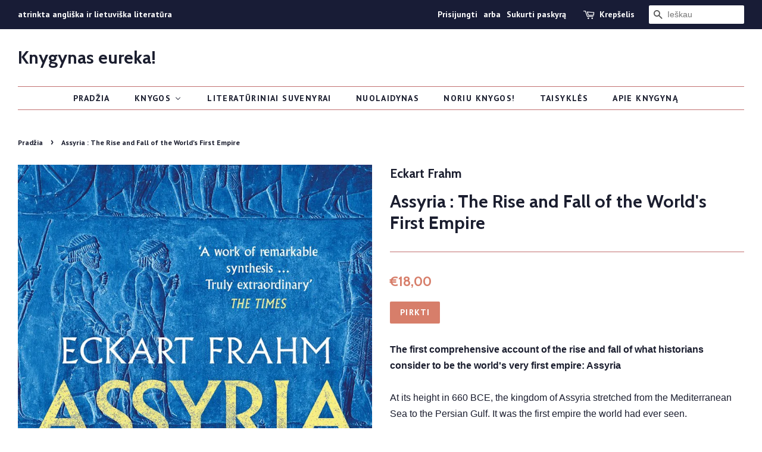

--- FILE ---
content_type: text/html; charset=utf-8
request_url: https://knygynas.biz/products/assyria-the-rise-and-fall-of-the-worlds-first-empire
body_size: 23603
content:
<!doctype html>
<!--[if lt IE 7]><html class="no-js lt-ie9 lt-ie8 lt-ie7" lang="en"> <![endif]-->
<!--[if IE 7]><html class="no-js lt-ie9 lt-ie8" lang="en"> <![endif]-->
<!--[if IE 8]><html class="no-js lt-ie9" lang="en"> <![endif]-->
<!--[if IE 9 ]><html class="ie9 no-js"> <![endif]-->
<!--[if (gt IE 9)|!(IE)]><!--> <html class="no-js"> <!--<![endif]-->
<head>

  <!-- Basic page needs ================================================== -->
  <meta charset="utf-8">
  <meta http-equiv="X-UA-Compatible" content="IE=edge,chrome=1">
  <meta name="verify-paysera" content="3364958fa719fb162db9e2a60120c859">

  
  <link rel="shortcut icon" href="//knygynas.biz/cdn/shop/files/favicon_32x32.jpg?v=1614282704" type="image/png" />
  

  <!-- Title and description ================================================== -->
  <title>
  Assyria : The Rise and Fall of the World&#39;s First Empire &ndash; Knygynas eureka!
  </title>

  
  <meta name="description" content="The first comprehensive account of the rise and fall of what historians consider to be the world&#39;s very first empire: AssyriaAt its height in 660 BCE, the kingdom of Assyria stretched from the Mediterranean Sea to the Persian Gulf. It was the first empire the world had ever seen.Here, historian Eckart Frahm tells the e">
  

  <!-- Social meta ================================================== -->
  <!-- /snippets/social-meta-tags.liquid -->




<meta property="og:site_name" content="Knygynas eureka!">
<meta property="og:url" content="https://knygynas.biz/products/assyria-the-rise-and-fall-of-the-worlds-first-empire">
<meta property="og:title" content="Assyria : The Rise and Fall of the World's First Empire">
<meta property="og:type" content="product">
<meta property="og:description" content="The first comprehensive account of the rise and fall of what historians consider to be the world&#39;s very first empire: AssyriaAt its height in 660 BCE, the kingdom of Assyria stretched from the Mediterranean Sea to the Persian Gulf. It was the first empire the world had ever seen.Here, historian Eckart Frahm tells the e">

  <meta property="og:price:amount" content="18,00">
  <meta property="og:price:currency" content="EUR">

<meta property="og:image" content="http://knygynas.biz/cdn/shop/files/9781526623836_1200x1200.jpg?v=1734013337">
<meta property="og:image:secure_url" content="https://knygynas.biz/cdn/shop/files/9781526623836_1200x1200.jpg?v=1734013337">


<meta name="twitter:card" content="summary_large_image">
<meta name="twitter:title" content="Assyria : The Rise and Fall of the World's First Empire">
<meta name="twitter:description" content="The first comprehensive account of the rise and fall of what historians consider to be the world&#39;s very first empire: AssyriaAt its height in 660 BCE, the kingdom of Assyria stretched from the Mediterranean Sea to the Persian Gulf. It was the first empire the world had ever seen.Here, historian Eckart Frahm tells the e">


  <!-- Helpers ================================================== -->
  <link rel="canonical" href="https://knygynas.biz/products/assyria-the-rise-and-fall-of-the-worlds-first-empire">
  <meta name="viewport" content="width=device-width,initial-scale=1">
  <meta name="theme-color" content="#d77e6a">

  <!-- CSS ================================================== -->
  <link href="//knygynas.biz/cdn/shop/t/8/assets/timber.scss.css?v=82899460248462014851697703784" rel="stylesheet" type="text/css" media="all" />
  <link href="//knygynas.biz/cdn/shop/t/8/assets/theme.scss.css?v=83972284419531202761697703784" rel="stylesheet" type="text/css" media="all" />

  

  
    
    
    <link href="//fonts.googleapis.com/css?family=Cabin:700" rel="stylesheet" type="text/css" media="all" />
  


  
    
    
    <link href="//fonts.googleapis.com/css?family=PT+Sans:700" rel="stylesheet" type="text/css" media="all" />
  



  <script>
    window.theme = window.theme || {};

    var theme = {
      strings: {
        zoomClose: "Uždaryti (Esc)",
        zoomPrev: "Praeitas",
        zoomNext: "Kitas",
        addressError: "",
        addressNoResults: "",
        addressQueryLimit: "",
        authError: ""
      },
      settings: {
        // Adding some settings to allow the editor to update correctly when they are changed
        enableWideLayout: true,
        typeAccentTransform: true,
        typeAccentSpacing: true,
        baseFontSize: '16px',
        headerBaseFontSize: '30px',
        accentFontSize: '14px'
      },
      variables: {
        mediaQueryMedium: 'screen and (max-width: 768px)',
        bpSmall: false
      },
      moneyFormat: "€{{amount_with_comma_separator}}"
    }

    document.documentElement.className = document.documentElement.className.replace('no-js', 'supports-js');
  </script>

  <!-- Header hook for plugins ================================================== -->
  
  
  <script>window.performance && window.performance.mark && window.performance.mark('shopify.content_for_header.start');</script><meta id="shopify-digital-wallet" name="shopify-digital-wallet" content="/1693253689/digital_wallets/dialog">
<link rel="alternate" type="application/json+oembed" href="https://knygynas.biz/products/assyria-the-rise-and-fall-of-the-worlds-first-empire.oembed">
<script async="async" src="/checkouts/internal/preloads.js?locale=lt-LT"></script>
<script id="shopify-features" type="application/json">{"accessToken":"452b69528d0aa4c139a3b718ab14104d","betas":["rich-media-storefront-analytics"],"domain":"knygynas.biz","predictiveSearch":true,"shopId":1693253689,"locale":"lt"}</script>
<script>var Shopify = Shopify || {};
Shopify.shop = "knygynas-eureka.myshopify.com";
Shopify.locale = "lt-LT";
Shopify.currency = {"active":"EUR","rate":"1.0"};
Shopify.country = "LT";
Shopify.theme = {"name":"Minimal - pagrindinis [Parcely]","id":121918980194,"schema_name":"Minimal","schema_version":"5.0.0","theme_store_id":380,"role":"main"};
Shopify.theme.handle = "null";
Shopify.theme.style = {"id":null,"handle":null};
Shopify.cdnHost = "knygynas.biz/cdn";
Shopify.routes = Shopify.routes || {};
Shopify.routes.root = "/";</script>
<script type="module">!function(o){(o.Shopify=o.Shopify||{}).modules=!0}(window);</script>
<script>!function(o){function n(){var o=[];function n(){o.push(Array.prototype.slice.apply(arguments))}return n.q=o,n}var t=o.Shopify=o.Shopify||{};t.loadFeatures=n(),t.autoloadFeatures=n()}(window);</script>
<script id="shop-js-analytics" type="application/json">{"pageType":"product"}</script>
<script defer="defer" async type="module" src="//knygynas.biz/cdn/shopifycloud/shop-js/modules/v2/client.init-shop-cart-sync_CLw1oA8A.lt-LT.esm.js"></script>
<script defer="defer" async type="module" src="//knygynas.biz/cdn/shopifycloud/shop-js/modules/v2/chunk.common_bjkh9MR-.esm.js"></script>
<script type="module">
  await import("//knygynas.biz/cdn/shopifycloud/shop-js/modules/v2/client.init-shop-cart-sync_CLw1oA8A.lt-LT.esm.js");
await import("//knygynas.biz/cdn/shopifycloud/shop-js/modules/v2/chunk.common_bjkh9MR-.esm.js");

  window.Shopify.SignInWithShop?.initShopCartSync?.({"fedCMEnabled":true,"windoidEnabled":true});

</script>
<script>(function() {
  var isLoaded = false;
  function asyncLoad() {
    if (isLoaded) return;
    isLoaded = true;
    var urls = ["https:\/\/production.parcely.app\/cartV2.js?shop=knygynas-eureka.myshopify.com"];
    for (var i = 0; i < urls.length; i++) {
      var s = document.createElement('script');
      s.type = 'text/javascript';
      s.async = true;
      s.src = urls[i];
      var x = document.getElementsByTagName('script')[0];
      x.parentNode.insertBefore(s, x);
    }
  };
  if(window.attachEvent) {
    window.attachEvent('onload', asyncLoad);
  } else {
    window.addEventListener('load', asyncLoad, false);
  }
})();</script>
<script id="__st">var __st={"a":1693253689,"offset":7200,"reqid":"809df026-7ebf-4e48-a669-69247fe7096a-1768620262","pageurl":"knygynas.biz\/products\/assyria-the-rise-and-fall-of-the-worlds-first-empire","u":"f2ca554d4989","p":"product","rtyp":"product","rid":9877259026765};</script>
<script>window.ShopifyPaypalV4VisibilityTracking = true;</script>
<script id="captcha-bootstrap">!function(){'use strict';const t='contact',e='account',n='new_comment',o=[[t,t],['blogs',n],['comments',n],[t,'customer']],c=[[e,'customer_login'],[e,'guest_login'],[e,'recover_customer_password'],[e,'create_customer']],r=t=>t.map((([t,e])=>`form[action*='/${t}']:not([data-nocaptcha='true']) input[name='form_type'][value='${e}']`)).join(','),a=t=>()=>t?[...document.querySelectorAll(t)].map((t=>t.form)):[];function s(){const t=[...o],e=r(t);return a(e)}const i='password',u='form_key',d=['recaptcha-v3-token','g-recaptcha-response','h-captcha-response',i],f=()=>{try{return window.sessionStorage}catch{return}},m='__shopify_v',_=t=>t.elements[u];function p(t,e,n=!1){try{const o=window.sessionStorage,c=JSON.parse(o.getItem(e)),{data:r}=function(t){const{data:e,action:n}=t;return t[m]||n?{data:e,action:n}:{data:t,action:n}}(c);for(const[e,n]of Object.entries(r))t.elements[e]&&(t.elements[e].value=n);n&&o.removeItem(e)}catch(o){console.error('form repopulation failed',{error:o})}}const l='form_type',E='cptcha';function T(t){t.dataset[E]=!0}const w=window,h=w.document,L='Shopify',v='ce_forms',y='captcha';let A=!1;((t,e)=>{const n=(g='f06e6c50-85a8-45c8-87d0-21a2b65856fe',I='https://cdn.shopify.com/shopifycloud/storefront-forms-hcaptcha/ce_storefront_forms_captcha_hcaptcha.v1.5.2.iife.js',D={infoText:'Saugo „hCaptcha“',privacyText:'Privatumas',termsText:'Sąlygos'},(t,e,n)=>{const o=w[L][v],c=o.bindForm;if(c)return c(t,g,e,D).then(n);var r;o.q.push([[t,g,e,D],n]),r=I,A||(h.body.append(Object.assign(h.createElement('script'),{id:'captcha-provider',async:!0,src:r})),A=!0)});var g,I,D;w[L]=w[L]||{},w[L][v]=w[L][v]||{},w[L][v].q=[],w[L][y]=w[L][y]||{},w[L][y].protect=function(t,e){n(t,void 0,e),T(t)},Object.freeze(w[L][y]),function(t,e,n,w,h,L){const[v,y,A,g]=function(t,e,n){const i=e?o:[],u=t?c:[],d=[...i,...u],f=r(d),m=r(i),_=r(d.filter((([t,e])=>n.includes(e))));return[a(f),a(m),a(_),s()]}(w,h,L),I=t=>{const e=t.target;return e instanceof HTMLFormElement?e:e&&e.form},D=t=>v().includes(t);t.addEventListener('submit',(t=>{const e=I(t);if(!e)return;const n=D(e)&&!e.dataset.hcaptchaBound&&!e.dataset.recaptchaBound,o=_(e),c=g().includes(e)&&(!o||!o.value);(n||c)&&t.preventDefault(),c&&!n&&(function(t){try{if(!f())return;!function(t){const e=f();if(!e)return;const n=_(t);if(!n)return;const o=n.value;o&&e.removeItem(o)}(t);const e=Array.from(Array(32),(()=>Math.random().toString(36)[2])).join('');!function(t,e){_(t)||t.append(Object.assign(document.createElement('input'),{type:'hidden',name:u})),t.elements[u].value=e}(t,e),function(t,e){const n=f();if(!n)return;const o=[...t.querySelectorAll(`input[type='${i}']`)].map((({name:t})=>t)),c=[...d,...o],r={};for(const[a,s]of new FormData(t).entries())c.includes(a)||(r[a]=s);n.setItem(e,JSON.stringify({[m]:1,action:t.action,data:r}))}(t,e)}catch(e){console.error('failed to persist form',e)}}(e),e.submit())}));const S=(t,e)=>{t&&!t.dataset[E]&&(n(t,e.some((e=>e===t))),T(t))};for(const o of['focusin','change'])t.addEventListener(o,(t=>{const e=I(t);D(e)&&S(e,y())}));const B=e.get('form_key'),M=e.get(l),P=B&&M;t.addEventListener('DOMContentLoaded',(()=>{const t=y();if(P)for(const e of t)e.elements[l].value===M&&p(e,B);[...new Set([...A(),...v().filter((t=>'true'===t.dataset.shopifyCaptcha))])].forEach((e=>S(e,t)))}))}(h,new URLSearchParams(w.location.search),n,t,e,['guest_login'])})(!0,!0)}();</script>
<script integrity="sha256-4kQ18oKyAcykRKYeNunJcIwy7WH5gtpwJnB7kiuLZ1E=" data-source-attribution="shopify.loadfeatures" defer="defer" src="//knygynas.biz/cdn/shopifycloud/storefront/assets/storefront/load_feature-a0a9edcb.js" crossorigin="anonymous"></script>
<script data-source-attribution="shopify.dynamic_checkout.dynamic.init">var Shopify=Shopify||{};Shopify.PaymentButton=Shopify.PaymentButton||{isStorefrontPortableWallets:!0,init:function(){window.Shopify.PaymentButton.init=function(){};var t=document.createElement("script");t.src="https://knygynas.biz/cdn/shopifycloud/portable-wallets/latest/portable-wallets.lt.js",t.type="module",document.head.appendChild(t)}};
</script>
<script data-source-attribution="shopify.dynamic_checkout.buyer_consent">
  function portableWalletsHideBuyerConsent(e){var t=document.getElementById("shopify-buyer-consent"),n=document.getElementById("shopify-subscription-policy-button");t&&n&&(t.classList.add("hidden"),t.setAttribute("aria-hidden","true"),n.removeEventListener("click",e))}function portableWalletsShowBuyerConsent(e){var t=document.getElementById("shopify-buyer-consent"),n=document.getElementById("shopify-subscription-policy-button");t&&n&&(t.classList.remove("hidden"),t.removeAttribute("aria-hidden"),n.addEventListener("click",e))}window.Shopify?.PaymentButton&&(window.Shopify.PaymentButton.hideBuyerConsent=portableWalletsHideBuyerConsent,window.Shopify.PaymentButton.showBuyerConsent=portableWalletsShowBuyerConsent);
</script>
<script data-source-attribution="shopify.dynamic_checkout.cart.bootstrap">document.addEventListener("DOMContentLoaded",(function(){function t(){return document.querySelector("shopify-accelerated-checkout-cart, shopify-accelerated-checkout")}if(t())Shopify.PaymentButton.init();else{new MutationObserver((function(e,n){t()&&(Shopify.PaymentButton.init(),n.disconnect())})).observe(document.body,{childList:!0,subtree:!0})}}));
</script>
<link id="shopify-accelerated-checkout-styles" rel="stylesheet" media="screen" href="https://knygynas.biz/cdn/shopifycloud/portable-wallets/latest/accelerated-checkout-backwards-compat.css" crossorigin="anonymous">
<style id="shopify-accelerated-checkout-cart">
        #shopify-buyer-consent {
  margin-top: 1em;
  display: inline-block;
  width: 100%;
}

#shopify-buyer-consent.hidden {
  display: none;
}

#shopify-subscription-policy-button {
  background: none;
  border: none;
  padding: 0;
  text-decoration: underline;
  font-size: inherit;
  cursor: pointer;
}

#shopify-subscription-policy-button::before {
  box-shadow: none;
}

      </style>

<script>window.performance && window.performance.mark && window.performance.mark('shopify.content_for_header.end');</script>

  

<!--[if lt IE 9]>
<script src="//cdnjs.cloudflare.com/ajax/libs/html5shiv/3.7.2/html5shiv.min.js" type="text/javascript"></script>
<link href="//knygynas.biz/cdn/shop/t/8/assets/respond-proxy.html" id="respond-proxy" rel="respond-proxy" />
<link href="//knygynas.biz/search?q=4c1b6bdf9ffb1739bd96dc71e3df5193" id="respond-redirect" rel="respond-redirect" />
<script src="//knygynas.biz/search?q=4c1b6bdf9ffb1739bd96dc71e3df5193" type="text/javascript"></script>
<![endif]-->


  <script src="//knygynas.biz/cdn/shop/t/8/assets/jquery-2.2.3.min.js?v=58211863146907186831651137024" type="text/javascript"></script>

  <!--[if (gt IE 9)|!(IE)]><!--><script src="//knygynas.biz/cdn/shop/t/8/assets/lazysizes.min.js?v=177476512571513845041651137025" async="async"></script><!--<![endif]-->
  <!--[if lte IE 9]><script src="//knygynas.biz/cdn/shop/t/8/assets/lazysizes.min.js?v=177476512571513845041651137025"></script><![endif]-->

  
  

<!-- BEGIN app block: shopify://apps/buddha-mega-menu-navigation/blocks/megamenu/dbb4ce56-bf86-4830-9b3d-16efbef51c6f -->
<script>
        var productImageAndPrice = [],
            collectionImages = [],
            articleImages = [],
            mmLivIcons = false,
            mmFlipClock = false,
            mmFixesUseJquery = false,
            mmNumMMI = 7,
            mmSchemaTranslation = {},
            mmMenuStrings =  [] ,
            mmShopLocale = "lt-LT",
            mmShopLocaleCollectionsRoute = "/collections",
            mmSchemaDesignJSON = [{"action":"menu-select","value":"main-menu"},{"action":"design","setting":"vertical_contact_left_alt_color","value":"#59756f"},{"action":"design","setting":"vertical_contact_right_btn_bg_color","value":"#59756f"},{"action":"design","setting":"vertical_addtocart_background_color","value":"#59756f"},{"action":"design","setting":"vertical_background_color","value":"#cbd5cc"},{"action":"design","setting":"vertical_countdown_background_color","value":"#333333"},{"action":"design","setting":"vertical_countdown_color","value":"#ffffff"},{"action":"design","setting":"vertical_addtocart_text_color","value":"#ffffff"},{"action":"design","setting":"vertical_addtocart_enable","value":"true"},{"action":"design","setting":"vertical_contact_right_btn_text_color","value":"#ffffff"},{"action":"design","setting":"vertical_price_color","value":"#000000"},{"action":"design","setting":"vertical_link_hover_color","value":"#000000"},{"action":"design","setting":"vertical_text_color","value":"#2d2d2d"},{"action":"design","setting":"vertical_font_size","value":"13px"},{"action":"design","setting":"vertical_font_family","value":"Default"},{"action":"design","setting":"countdown_background_color","value":"#333333"},{"action":"design","setting":"countdown_color","value":"#ffffff"},{"action":"design","setting":"addtocart_background_hover_color","value":"#59756f"},{"action":"design","setting":"addtocart_text_hover_color","value":"#ffffff"},{"action":"design","setting":"addtocart_background_color","value":"#ffffff"},{"action":"design","setting":"addtocart_text_color","value":"#333333"},{"action":"design","setting":"addtocart_enable","value":"true"},{"action":"design","setting":"contact_left_text_color","value":"#f1f1f0"},{"action":"design","setting":"contact_left_alt_color","value":"#d77e6a"},{"action":"design","setting":"contact_left_bg_color","value":"#1c1e2f"},{"action":"design","setting":"contact_right_btn_bg_color","value":"#1c1e2f"},{"action":"design","setting":"contact_right_btn_text_color","value":"#ffffff"},{"action":"design","setting":"price_color","value":"#59756f"},{"action":"design","setting":"background_color","value":"#ffffff"},{"action":"design","setting":"background_hover_color","value":"#f9f9f9"},{"action":"design","setting":"link_hover_color","value":"#59756f"},{"action":"design","setting":"text_color","value":"#222222"},{"action":"design","setting":"font_size","value":"13px"},{"action":"design","setting":"font_family","value":"Default"}],
            mmDomChangeSkipUl = ",.flex-direction-nav",
            buddhaMegaMenuShop = "knygynas-eureka.myshopify.com",
            mmWireframeCompression = "",
            mmExtensionAssetUrl = "https://cdn.shopify.com/extensions/019abe06-4a3f-7763-88da-170e1b54169b/mega-menu-151/assets/";var bestSellersHTML = '';var newestProductsHTML = '';/* get link lists api */
        var linkLists={"main-menu" : {"title":"Main menu", "items":["/","/collections","/collections/nuolaidynas","/collections/literaturiniai-suvenyrai","/pages/noriu-knygos","/pages/taisykles","/pages/apie-knygyna",]},"footer" : {"title":"Footer menu", "items":["/search",]},"taisykles" : {"title":"Taisyklės", "items":["/pages/privatumo-politika","/pages/kaip-pirkti","/pages/taisykles",]},"knygu-keliones" : {"title":"Knygų kelionės", "items":["/collections/knygu-keliones-italija","/collections/knygu-keliones-jav",]},"customer-account-main-menu" : {"title":"Customer account main menu", "items":["/","https://shopify.com/1693253689/account/orders?locale=lt-LT&amp;region_country=LT",]},};/*ENDPARSE*/

        

        /* set product prices *//* get the collection images *//* get the article images *//* customer fixes */
        var mmThemeFixesAfter = function(){ verticalMenuMaxWidth = 768; /* user request 34129 */ mmAddStyle(" .horizontal-mega-menu li.buddha-menu-item { z-index: 8900 !important; } .horizontal-mega-menu li.buddha-menu-item:hover { z-index: 8901 !important; } .horizontal-mega-menu li.buddha-menu-item.mega-hover { z-index: 8901 !important; } ", "themeScript"); }; 
        

        var mmWireframe = {"html" : "<li class=\"buddha-menu-item\" itemId=\"UUNVU\"  ><a data-href=\"/\" href=\"/\" aria-label=\"Pradžia\" data-no-instant=\"\" onclick=\"mmGoToPage(this, event); return false;\"  ><i class=\"mm-icon static fa fa-none\" aria-hidden=\"true\"></i><span class=\"mm-title\">Pradžia</span></a></li><li class=\"buddha-menu-item\" itemId=\"e2dtc\"  ><a data-href=\"/collections\" href=\"/collections\" aria-label=\"Knygos\" data-no-instant=\"\" onclick=\"mmGoToPage(this, event); return false;\"  ><span class=\"mm-title\">Knygos</span><i class=\"mm-arrow mm-angle-down\" aria-hidden=\"true\"></i><button class=\"toggle-menu-btn\" style=\"display:none;\" title=\"Toggle menu\" onclick=\"return toggleSubmenu(this)\"><span class=\"mm-arrow-icon\"><span class=\"bar-one\"></span><span class=\"bar-two\"></span></span></button></a><ul class=\"mm-submenu tree  small \"><li data-href=\"/collections/angliskos-knygos\" href=\"/collections/angliskos-knygos\" aria-label=\"Angliškos knygos\" data-no-instant=\"\" onclick=\"mmGoToPage(this, event); return false;\"  ><a data-href=\"/collections/angliskos-knygos\" href=\"/collections/angliskos-knygos\" aria-label=\"Angliškos knygos\" data-no-instant=\"\" onclick=\"mmGoToPage(this, event); return false;\"  ><span class=\"mm-title\">Angliškos knygos</span><i class=\"mm-arrow mm-angle-down\" aria-hidden=\"true\"></i><button class=\"toggle-menu-btn\" style=\"display:none;\" title=\"Toggle menu\" onclick=\"return toggleSubmenu(this)\"><span class=\"mm-arrow-icon\"><span class=\"bar-one\"></span><span class=\"bar-two\"></span></span></button></a><ul class=\"mm-submenu tree  small \"><li data-href=\"/collections/fiction\" href=\"/collections/fiction\" aria-label=\"Fiction\" data-no-instant=\"\" onclick=\"mmGoToPage(this, event); return false;\"  ><a data-href=\"/collections/fiction\" href=\"/collections/fiction\" aria-label=\"Fiction\" data-no-instant=\"\" onclick=\"mmGoToPage(this, event); return false;\"  ><span class=\"mm-title\">Fiction</span><i class=\"mm-arrow mm-angle-down\" aria-hidden=\"true\"></i><button class=\"toggle-menu-btn\" style=\"display:none;\" title=\"Toggle menu\" onclick=\"return toggleSubmenu(this)\"><span class=\"mm-arrow-icon\"><span class=\"bar-one\"></span><span class=\"bar-two\"></span></span></button></a><ul class=\"mm-submenu tree  small mm-last-level\"><li data-href=\"/collections/contemporary-fiction\" href=\"/collections/contemporary-fiction\" aria-label=\"Contemporary Fiction\" data-no-instant=\"\" onclick=\"mmGoToPage(this, event); return false;\"  ><a data-href=\"/collections/contemporary-fiction\" href=\"/collections/contemporary-fiction\" aria-label=\"Contemporary Fiction\" data-no-instant=\"\" onclick=\"mmGoToPage(this, event); return false;\"  ><span class=\"mm-title\">Contemporary Fiction</span></a></li><li data-href=\"/collections/fiction-post-1945\" href=\"/collections/fiction-post-1945\" aria-label=\"Fiction post-1945\" data-no-instant=\"\" onclick=\"mmGoToPage(this, event); return false;\"  ><a data-href=\"/collections/fiction-post-1945\" href=\"/collections/fiction-post-1945\" aria-label=\"Fiction post-1945\" data-no-instant=\"\" onclick=\"mmGoToPage(this, event); return false;\"  ><span class=\"mm-title\">Fiction post-1945</span></a></li><li data-href=\"/collections/classic-fiction\" href=\"/collections/classic-fiction\" aria-label=\"Classic Fiction\" data-no-instant=\"\" onclick=\"mmGoToPage(this, event); return false;\"  ><a data-href=\"/collections/classic-fiction\" href=\"/collections/classic-fiction\" aria-label=\"Classic Fiction\" data-no-instant=\"\" onclick=\"mmGoToPage(this, event); return false;\"  ><span class=\"mm-title\">Classic Fiction</span></a></li></ul></li><li data-href=\"/collections/non-fiction\" href=\"/collections/non-fiction\" aria-label=\"Non-fiction\" data-no-instant=\"\" onclick=\"mmGoToPage(this, event); return false;\"  ><a data-href=\"/collections/non-fiction\" href=\"/collections/non-fiction\" aria-label=\"Non-fiction\" data-no-instant=\"\" onclick=\"mmGoToPage(this, event); return false;\"  ><span class=\"mm-title\">Non-fiction</span><i class=\"mm-arrow mm-angle-down\" aria-hidden=\"true\"></i><button class=\"toggle-menu-btn\" style=\"display:none;\" title=\"Toggle menu\" onclick=\"return toggleSubmenu(this)\"><span class=\"mm-arrow-icon\"><span class=\"bar-one\"></span><span class=\"bar-two\"></span></span></button></a><ul class=\"mm-submenu tree  small mm-last-level\"><li data-href=\"/collections/art\" href=\"/collections/art\" aria-label=\"Art\" data-no-instant=\"\" onclick=\"mmGoToPage(this, event); return false;\"  ><a data-href=\"/collections/art\" href=\"/collections/art\" aria-label=\"Art\" data-no-instant=\"\" onclick=\"mmGoToPage(this, event); return false;\"  ><span class=\"mm-title\">Art</span></a></li><li data-href=\"/collections/autobiography-memoir\" href=\"/collections/autobiography-memoir\" aria-label=\"Autobiography/memoir\" data-no-instant=\"\" onclick=\"mmGoToPage(this, event); return false;\"  ><a data-href=\"/collections/autobiography-memoir\" href=\"/collections/autobiography-memoir\" aria-label=\"Autobiography/memoir\" data-no-instant=\"\" onclick=\"mmGoToPage(this, event); return false;\"  ><span class=\"mm-title\">Autobiography/memoir</span></a></li><li data-href=\"/collections/culture\" href=\"/collections/culture\" aria-label=\"Culture\" data-no-instant=\"\" onclick=\"mmGoToPage(this, event); return false;\"  ><a data-href=\"/collections/culture\" href=\"/collections/culture\" aria-label=\"Culture\" data-no-instant=\"\" onclick=\"mmGoToPage(this, event); return false;\"  ><span class=\"mm-title\">Culture</span></a></li><li data-href=\"/collections/economics\" href=\"/collections/economics\" aria-label=\"Economics\" data-no-instant=\"\" onclick=\"mmGoToPage(this, event); return false;\"  ><a data-href=\"/collections/economics\" href=\"/collections/economics\" aria-label=\"Economics\" data-no-instant=\"\" onclick=\"mmGoToPage(this, event); return false;\"  ><span class=\"mm-title\">Economics</span></a></li><li data-href=\"/collections/essays\" href=\"/collections/essays\" aria-label=\"Essays\" data-no-instant=\"\" onclick=\"mmGoToPage(this, event); return false;\"  ><a data-href=\"/collections/essays\" href=\"/collections/essays\" aria-label=\"Essays\" data-no-instant=\"\" onclick=\"mmGoToPage(this, event); return false;\"  ><span class=\"mm-title\">Essays</span></a></li><li data-href=\"/collections/history\" href=\"/collections/history\" aria-label=\"History\" data-no-instant=\"\" onclick=\"mmGoToPage(this, event); return false;\"  ><a data-href=\"/collections/history\" href=\"/collections/history\" aria-label=\"History\" data-no-instant=\"\" onclick=\"mmGoToPage(this, event); return false;\"  ><span class=\"mm-title\">History</span></a></li><li data-href=\"/collections/literature\" href=\"/collections/literature\" aria-label=\"Literature\" data-no-instant=\"\" onclick=\"mmGoToPage(this, event); return false;\"  ><a data-href=\"/collections/literature\" href=\"/collections/literature\" aria-label=\"Literature\" data-no-instant=\"\" onclick=\"mmGoToPage(this, event); return false;\"  ><span class=\"mm-title\">Literature</span></a></li><li data-href=\"/collections/music\" href=\"/collections/music\" aria-label=\"Music\" data-no-instant=\"\" onclick=\"mmGoToPage(this, event); return false;\"  ><a data-href=\"/collections/music\" href=\"/collections/music\" aria-label=\"Music\" data-no-instant=\"\" onclick=\"mmGoToPage(this, event); return false;\"  ><span class=\"mm-title\">Music</span></a></li><li data-href=\"/collections/psychology\" href=\"/collections/psychology\" aria-label=\"Psychology\" data-no-instant=\"\" onclick=\"mmGoToPage(this, event); return false;\"  ><a data-href=\"/collections/psychology\" href=\"/collections/psychology\" aria-label=\"Psychology\" data-no-instant=\"\" onclick=\"mmGoToPage(this, event); return false;\"  ><span class=\"mm-title\">Psychology</span></a></li><li data-href=\"/collections/politics\" href=\"/collections/politics\" aria-label=\"Politics\" data-no-instant=\"\" onclick=\"mmGoToPage(this, event); return false;\"  ><a data-href=\"/collections/politics\" href=\"/collections/politics\" aria-label=\"Politics\" data-no-instant=\"\" onclick=\"mmGoToPage(this, event); return false;\"  ><span class=\"mm-title\">Politics</span></a></li><li data-href=\"/collections/religion\" href=\"/collections/religion\" aria-label=\"Religion\" data-no-instant=\"\" onclick=\"mmGoToPage(this, event); return false;\"  ><a data-href=\"/collections/religion\" href=\"/collections/religion\" aria-label=\"Religion\" data-no-instant=\"\" onclick=\"mmGoToPage(this, event); return false;\"  ><span class=\"mm-title\">Religion</span></a></li><li data-href=\"/collections/science\" href=\"/collections/science\" aria-label=\"Science\" data-no-instant=\"\" onclick=\"mmGoToPage(this, event); return false;\"  ><a data-href=\"/collections/science\" href=\"/collections/science\" aria-label=\"Science\" data-no-instant=\"\" onclick=\"mmGoToPage(this, event); return false;\"  ><span class=\"mm-title\">Science</span></a></li><li data-href=\"/collections/society\" href=\"/collections/society\" aria-label=\"Society\" data-no-instant=\"\" onclick=\"mmGoToPage(this, event); return false;\"  ><a data-href=\"/collections/society\" href=\"/collections/society\" aria-label=\"Society\" data-no-instant=\"\" onclick=\"mmGoToPage(this, event); return false;\"  ><span class=\"mm-title\">Society</span></a></li></ul></li><li data-href=\"/collections/graphic-novels-comics\" href=\"/collections/graphic-novels-comics\" aria-label=\"Graphic Novels & Manga\" data-no-instant=\"\" onclick=\"mmGoToPage(this, event); return false;\"  ><a data-href=\"/collections/graphic-novels-comics\" href=\"/collections/graphic-novels-comics\" aria-label=\"Graphic Novels & Manga\" data-no-instant=\"\" onclick=\"mmGoToPage(this, event); return false;\"  ><span class=\"mm-title\">Graphic Novels & Manga</span><i class=\"mm-arrow mm-angle-down\" aria-hidden=\"true\"></i><button class=\"toggle-menu-btn\" style=\"display:none;\" title=\"Toggle menu\" onclick=\"return toggleSubmenu(this)\"><span class=\"mm-arrow-icon\"><span class=\"bar-one\"></span><span class=\"bar-two\"></span></span></button></a><ul class=\"mm-submenu tree  small mm-last-level\"><li data-href=\"/collections/graphic-novels-comics\" href=\"/collections/graphic-novels-comics\" aria-label=\"Graphic Novels\" data-no-instant=\"\" onclick=\"mmGoToPage(this, event); return false;\"  ><a data-href=\"/collections/graphic-novels-comics\" href=\"/collections/graphic-novels-comics\" aria-label=\"Graphic Novels\" data-no-instant=\"\" onclick=\"mmGoToPage(this, event); return false;\"  ><span class=\"mm-title\">Graphic Novels</span></a></li><li data-href=\"/collections/manga\" href=\"/collections/manga\" aria-label=\"Manga\" data-no-instant=\"\" onclick=\"mmGoToPage(this, event); return false;\"  ><a data-href=\"/collections/manga\" href=\"/collections/manga\" aria-label=\"Manga\" data-no-instant=\"\" onclick=\"mmGoToPage(this, event); return false;\"  ><span class=\"mm-title\">Manga</span></a></li></ul></li><li data-href=\"/collections/science-fiction-horror-fantasy\" href=\"/collections/science-fiction-horror-fantasy\" aria-label=\"Science fiction / horror / fantasy\" data-no-instant=\"\" onclick=\"mmGoToPage(this, event); return false;\"  ><a data-href=\"/collections/science-fiction-horror-fantasy\" href=\"/collections/science-fiction-horror-fantasy\" aria-label=\"Science fiction / horror / fantasy\" data-no-instant=\"\" onclick=\"mmGoToPage(this, event); return false;\"  ><span class=\"mm-title\">Science fiction / horror / fantasy</span></a></li><li data-href=\"/collections/poetry\" href=\"/collections/poetry\" aria-label=\"Poetry\" data-no-instant=\"\" onclick=\"mmGoToPage(this, event); return false;\"  ><a data-href=\"/collections/poetry\" href=\"/collections/poetry\" aria-label=\"Poetry\" data-no-instant=\"\" onclick=\"mmGoToPage(this, event); return false;\"  ><span class=\"mm-title\">Poetry</span></a></li><li data-href=\"/collections/philosophy\" href=\"/collections/philosophy\" aria-label=\"Philosophy\" data-no-instant=\"\" onclick=\"mmGoToPage(this, event); return false;\"  ><a data-href=\"/collections/philosophy\" href=\"/collections/philosophy\" aria-label=\"Philosophy\" data-no-instant=\"\" onclick=\"mmGoToPage(this, event); return false;\"  ><span class=\"mm-title\">Philosophy</span></a></li><li data-href=\"/collections/childrens-books\" href=\"/collections/childrens-books\" aria-label=\"Children's Books\" data-no-instant=\"\" onclick=\"mmGoToPage(this, event); return false;\"  ><a data-href=\"/collections/childrens-books\" href=\"/collections/childrens-books\" aria-label=\"Children's Books\" data-no-instant=\"\" onclick=\"mmGoToPage(this, event); return false;\"  ><span class=\"mm-title\">Children's Books</span></a></li><li data-href=\"/collections/lithuanian-literature-in-other-languages\" href=\"/collections/lithuanian-literature-in-other-languages\" aria-label=\"Lithuanian Literature in Other Languages\" data-no-instant=\"\" onclick=\"mmGoToPage(this, event); return false;\"  ><a data-href=\"/collections/lithuanian-literature-in-other-languages\" href=\"/collections/lithuanian-literature-in-other-languages\" aria-label=\"Lithuanian Literature in Other Languages\" data-no-instant=\"\" onclick=\"mmGoToPage(this, event); return false;\"  ><span class=\"mm-title\">Lithuanian Literature in Other Languages</span><i class=\"mm-arrow mm-angle-down\" aria-hidden=\"true\"></i><button class=\"toggle-menu-btn\" style=\"display:none;\" title=\"Toggle menu\" onclick=\"return toggleSubmenu(this)\"><span class=\"mm-arrow-icon\"><span class=\"bar-one\"></span><span class=\"bar-two\"></span></span></button></a><ul class=\"mm-submenu tree  small mm-last-level\"><li data-href=\"/collections/lithuanian-literature-in-english\" href=\"/collections/lithuanian-literature-in-english\" aria-label=\"Lithuanian Literature in English\" data-no-instant=\"\" onclick=\"mmGoToPage(this, event); return false;\"  ><a data-href=\"/collections/lithuanian-literature-in-english\" href=\"/collections/lithuanian-literature-in-english\" aria-label=\"Lithuanian Literature in English\" data-no-instant=\"\" onclick=\"mmGoToPage(this, event); return false;\"  ><span class=\"mm-title\">Lithuanian Literature in English</span></a></li><li data-href=\"/collections/lithuanian-literature-in-german\" href=\"/collections/lithuanian-literature-in-german\" aria-label=\"Lithuanian Literature in German\" data-no-instant=\"\" onclick=\"mmGoToPage(this, event); return false;\"  ><a data-href=\"/collections/lithuanian-literature-in-german\" href=\"/collections/lithuanian-literature-in-german\" aria-label=\"Lithuanian Literature in German\" data-no-instant=\"\" onclick=\"mmGoToPage(this, event); return false;\"  ><span class=\"mm-title\">Lithuanian Literature in German</span></a></li></ul></li><li data-href=\"/collections/academic-literature\" href=\"/collections/academic-literature\" aria-label=\"Academic Literature\" data-no-instant=\"\" onclick=\"mmGoToPage(this, event); return false;\"  ><a data-href=\"/collections/academic-literature\" href=\"/collections/academic-literature\" aria-label=\"Academic Literature\" data-no-instant=\"\" onclick=\"mmGoToPage(this, event); return false;\"  ><span class=\"mm-title\">Academic Literature</span><i class=\"mm-arrow mm-angle-down\" aria-hidden=\"true\"></i><button class=\"toggle-menu-btn\" style=\"display:none;\" title=\"Toggle menu\" onclick=\"return toggleSubmenu(this)\"><span class=\"mm-arrow-icon\"><span class=\"bar-one\"></span><span class=\"bar-two\"></span></span></button></a><ul class=\"mm-submenu tree  small mm-last-level\"><li data-href=\"/collections/medicine\" href=\"/collections/medicine\" aria-label=\"Medicine\" data-no-instant=\"\" onclick=\"mmGoToPage(this, event); return false;\"  ><a data-href=\"/collections/medicine\" href=\"/collections/medicine\" aria-label=\"Medicine\" data-no-instant=\"\" onclick=\"mmGoToPage(this, event); return false;\"  ><span class=\"mm-title\">Medicine</span></a></li></ul></li></ul></li><li data-href=\"/collections/lietuviskos\" href=\"/collections/lietuviskos\" aria-label=\"Lietuviškos knygos\" data-no-instant=\"\" onclick=\"mmGoToPage(this, event); return false;\"  ><a data-href=\"/collections/lietuviskos\" href=\"/collections/lietuviskos\" aria-label=\"Lietuviškos knygos\" data-no-instant=\"\" onclick=\"mmGoToPage(this, event); return false;\"  ><span class=\"mm-title\">Lietuviškos knygos</span><i class=\"mm-arrow mm-angle-down\" aria-hidden=\"true\"></i><button class=\"toggle-menu-btn\" style=\"display:none;\" title=\"Toggle menu\" onclick=\"return toggleSubmenu(this)\"><span class=\"mm-arrow-icon\"><span class=\"bar-one\"></span><span class=\"bar-two\"></span></span></button></a><ul class=\"mm-submenu tree  small \"><li data-href=\"/collections/grozine-literatura\" href=\"/collections/grozine-literatura\" aria-label=\"Grožinė literatūra\" data-no-instant=\"\" onclick=\"mmGoToPage(this, event); return false;\"  ><a data-href=\"/collections/grozine-literatura\" href=\"/collections/grozine-literatura\" aria-label=\"Grožinė literatūra\" data-no-instant=\"\" onclick=\"mmGoToPage(this, event); return false;\"  ><span class=\"mm-title\">Grožinė literatūra</span><i class=\"mm-arrow mm-angle-down\" aria-hidden=\"true\"></i><button class=\"toggle-menu-btn\" style=\"display:none;\" title=\"Toggle menu\" onclick=\"return toggleSubmenu(this)\"><span class=\"mm-arrow-icon\"><span class=\"bar-one\"></span><span class=\"bar-two\"></span></span></button></a><ul class=\"mm-submenu tree  small mm-last-level\"><li data-href=\"/collections/uzsienio-autoriu-grozine-literatura\" href=\"/collections/uzsienio-autoriu-grozine-literatura\" aria-label=\"Užsienio autorių grožinė literatūra\" data-no-instant=\"\" onclick=\"mmGoToPage(this, event); return false;\"  ><a data-href=\"/collections/uzsienio-autoriu-grozine-literatura\" href=\"/collections/uzsienio-autoriu-grozine-literatura\" aria-label=\"Užsienio autorių grožinė literatūra\" data-no-instant=\"\" onclick=\"mmGoToPage(this, event); return false;\"  ><span class=\"mm-title\">Užsienio autorių grožinė literatūra</span></a></li><li data-href=\"/collections/lietuviu-autoriu-grozine-literatura\" href=\"/collections/lietuviu-autoriu-grozine-literatura\" aria-label=\"Lietuvių autorių grožinė literatūra\" data-no-instant=\"\" onclick=\"mmGoToPage(this, event); return false;\"  ><a data-href=\"/collections/lietuviu-autoriu-grozine-literatura\" href=\"/collections/lietuviu-autoriu-grozine-literatura\" aria-label=\"Lietuvių autorių grožinė literatūra\" data-no-instant=\"\" onclick=\"mmGoToPage(this, event); return false;\"  ><span class=\"mm-title\">Lietuvių autorių grožinė literatūra</span></a></li><li data-href=\"/collections/moksline-fantastika\" href=\"/collections/moksline-fantastika\" aria-label=\"Mokslinė fantastika\" data-no-instant=\"\" onclick=\"mmGoToPage(this, event); return false;\"  ><a data-href=\"/collections/moksline-fantastika\" href=\"/collections/moksline-fantastika\" aria-label=\"Mokslinė fantastika\" data-no-instant=\"\" onclick=\"mmGoToPage(this, event); return false;\"  ><span class=\"mm-title\">Mokslinė fantastika</span></a></li></ul></li><li data-href=\"/collections/negrozine-literatura\" href=\"/collections/negrozine-literatura\" aria-label=\"Negrožinė literatūra\" data-no-instant=\"\" onclick=\"mmGoToPage(this, event); return false;\"  ><a data-href=\"/collections/negrozine-literatura\" href=\"/collections/negrozine-literatura\" aria-label=\"Negrožinė literatūra\" data-no-instant=\"\" onclick=\"mmGoToPage(this, event); return false;\"  ><span class=\"mm-title\">Negrožinė literatūra</span><i class=\"mm-arrow mm-angle-down\" aria-hidden=\"true\"></i><button class=\"toggle-menu-btn\" style=\"display:none;\" title=\"Toggle menu\" onclick=\"return toggleSubmenu(this)\"><span class=\"mm-arrow-icon\"><span class=\"bar-one\"></span><span class=\"bar-two\"></span></span></button></a><ul class=\"mm-submenu tree  small mm-last-level\"><li data-href=\"/collections/apie-literatura-ir-literatus\" href=\"/collections/apie-literatura-ir-literatus\" aria-label=\"Apie literatūrą ir literatus\" data-no-instant=\"\" onclick=\"mmGoToPage(this, event); return false;\"  ><a data-href=\"/collections/apie-literatura-ir-literatus\" href=\"/collections/apie-literatura-ir-literatus\" aria-label=\"Apie literatūrą ir literatus\" data-no-instant=\"\" onclick=\"mmGoToPage(this, event); return false;\"  ><span class=\"mm-title\">Apie literatūrą ir literatus</span></a></li><li data-href=\"/collections/autobiografija-biografija-atsiminimai-dienorasciai\" href=\"/collections/autobiografija-biografija-atsiminimai-dienorasciai\" aria-label=\"Autobiografija/biografija/atsiminimai/dienoraščiai\" data-no-instant=\"\" onclick=\"mmGoToPage(this, event); return false;\"  ><a data-href=\"/collections/autobiografija-biografija-atsiminimai-dienorasciai\" href=\"/collections/autobiografija-biografija-atsiminimai-dienorasciai\" aria-label=\"Autobiografija/biografija/atsiminimai/dienoraščiai\" data-no-instant=\"\" onclick=\"mmGoToPage(this, event); return false;\"  ><span class=\"mm-title\">Autobiografija/biografija/atsiminimai/dienoraščiai</span></a></li><li data-href=\"/collections/dokumentika\" href=\"/collections/dokumentika\" aria-label=\"Dokumentika\" data-no-instant=\"\" onclick=\"mmGoToPage(this, event); return false;\"  ><a data-href=\"/collections/dokumentika\" href=\"/collections/dokumentika\" aria-label=\"Dokumentika\" data-no-instant=\"\" onclick=\"mmGoToPage(this, event); return false;\"  ><span class=\"mm-title\">Dokumentika</span></a></li><li data-href=\"/collections/eseistika\" href=\"/collections/eseistika\" aria-label=\"Eseistika\" data-no-instant=\"\" onclick=\"mmGoToPage(this, event); return false;\"  ><a data-href=\"/collections/eseistika\" href=\"/collections/eseistika\" aria-label=\"Eseistika\" data-no-instant=\"\" onclick=\"mmGoToPage(this, event); return false;\"  ><span class=\"mm-title\">Eseistika</span></a></li><li data-href=\"/collections/ekonomika\" href=\"/collections/ekonomika\" aria-label=\"Ekonomika\" data-no-instant=\"\" onclick=\"mmGoToPage(this, event); return false;\"  ><a data-href=\"/collections/ekonomika\" href=\"/collections/ekonomika\" aria-label=\"Ekonomika\" data-no-instant=\"\" onclick=\"mmGoToPage(this, event); return false;\"  ><span class=\"mm-title\">Ekonomika</span></a></li><li data-href=\"/collections/istorija\" href=\"/collections/istorija\" aria-label=\"Istorija\" data-no-instant=\"\" onclick=\"mmGoToPage(this, event); return false;\"  ><a data-href=\"/collections/istorija\" href=\"/collections/istorija\" aria-label=\"Istorija\" data-no-instant=\"\" onclick=\"mmGoToPage(this, event); return false;\"  ><span class=\"mm-title\">Istorija</span></a></li><li data-href=\"/collections/kultura\" href=\"/collections/kultura\" aria-label=\"Kultūra\" data-no-instant=\"\" onclick=\"mmGoToPage(this, event); return false;\"  ><a data-href=\"/collections/kultura\" href=\"/collections/kultura\" aria-label=\"Kultūra\" data-no-instant=\"\" onclick=\"mmGoToPage(this, event); return false;\"  ><span class=\"mm-title\">Kultūra</span></a></li><li data-href=\"/collections/medicina\" href=\"/collections/medicina\" aria-label=\"Medicina\" data-no-instant=\"\" onclick=\"mmGoToPage(this, event); return false;\"  ><a data-href=\"/collections/medicina\" href=\"/collections/medicina\" aria-label=\"Medicina\" data-no-instant=\"\" onclick=\"mmGoToPage(this, event); return false;\"  ><span class=\"mm-title\">Medicina</span></a></li><li data-href=\"/collections/menas\" href=\"/collections/menas\" aria-label=\"Menas\" data-no-instant=\"\" onclick=\"mmGoToPage(this, event); return false;\"  ><a data-href=\"/collections/menas\" href=\"/collections/menas\" aria-label=\"Menas\" data-no-instant=\"\" onclick=\"mmGoToPage(this, event); return false;\"  ><span class=\"mm-title\">Menas</span></a></li><li data-href=\"/collections/mokslas\" href=\"/collections/mokslas\" aria-label=\"Mokslas\" data-no-instant=\"\" onclick=\"mmGoToPage(this, event); return false;\"  ><a data-href=\"/collections/mokslas\" href=\"/collections/mokslas\" aria-label=\"Mokslas\" data-no-instant=\"\" onclick=\"mmGoToPage(this, event); return false;\"  ><span class=\"mm-title\">Mokslas</span></a></li><li data-href=\"/collections/muzika\" href=\"/collections/muzika\" aria-label=\"Muzika\" data-no-instant=\"\" onclick=\"mmGoToPage(this, event); return false;\"  ><a data-href=\"/collections/muzika\" href=\"/collections/muzika\" aria-label=\"Muzika\" data-no-instant=\"\" onclick=\"mmGoToPage(this, event); return false;\"  ><span class=\"mm-title\">Muzika</span></a></li><li data-href=\"/collections/politika\" href=\"/collections/politika\" aria-label=\"Politika\" data-no-instant=\"\" onclick=\"mmGoToPage(this, event); return false;\"  ><a data-href=\"/collections/politika\" href=\"/collections/politika\" aria-label=\"Politika\" data-no-instant=\"\" onclick=\"mmGoToPage(this, event); return false;\"  ><span class=\"mm-title\">Politika</span></a></li><li data-href=\"/collections/psichologija\" href=\"/collections/psichologija\" aria-label=\"Psichologija\" data-no-instant=\"\" onclick=\"mmGoToPage(this, event); return false;\"  ><a data-href=\"/collections/psichologija\" href=\"/collections/psichologija\" aria-label=\"Psichologija\" data-no-instant=\"\" onclick=\"mmGoToPage(this, event); return false;\"  ><span class=\"mm-title\">Psichologija</span></a></li><li data-href=\"/collections/religija\" href=\"/collections/religija\" aria-label=\"Religija\" data-no-instant=\"\" onclick=\"mmGoToPage(this, event); return false;\"  ><a data-href=\"/collections/religija\" href=\"/collections/religija\" aria-label=\"Religija\" data-no-instant=\"\" onclick=\"mmGoToPage(this, event); return false;\"  ><span class=\"mm-title\">Religija</span></a></li><li data-href=\"/collections/visuomene\" href=\"/collections/visuomene\" aria-label=\"Visuomenė\" data-no-instant=\"\" onclick=\"mmGoToPage(this, event); return false;\"  ><a data-href=\"/collections/visuomene\" href=\"/collections/visuomene\" aria-label=\"Visuomenė\" data-no-instant=\"\" onclick=\"mmGoToPage(this, event); return false;\"  ><span class=\"mm-title\">Visuomenė</span></a></li></ul></li><li data-href=\"/collections/poezija\" href=\"/collections/poezija\" aria-label=\"Poezija\" data-no-instant=\"\" onclick=\"mmGoToPage(this, event); return false;\"  ><a data-href=\"/collections/poezija\" href=\"/collections/poezija\" aria-label=\"Poezija\" data-no-instant=\"\" onclick=\"mmGoToPage(this, event); return false;\"  ><span class=\"mm-title\">Poezija</span></a></li><li data-href=\"/collections/komiksai-grafiniai-romanai\" href=\"/collections/komiksai-grafiniai-romanai\" aria-label=\"Komiksai / grafiniai romanai\" data-no-instant=\"\" onclick=\"mmGoToPage(this, event); return false;\"  ><a data-href=\"/collections/komiksai-grafiniai-romanai\" href=\"/collections/komiksai-grafiniai-romanai\" aria-label=\"Komiksai / grafiniai romanai\" data-no-instant=\"\" onclick=\"mmGoToPage(this, event); return false;\"  ><span class=\"mm-title\">Komiksai / grafiniai romanai</span></a></li><li data-href=\"/collections/filosofija\" href=\"/collections/filosofija\" aria-label=\"Filosofija\" data-no-instant=\"\" onclick=\"mmGoToPage(this, event); return false;\"  ><a data-href=\"/collections/filosofija\" href=\"/collections/filosofija\" aria-label=\"Filosofija\" data-no-instant=\"\" onclick=\"mmGoToPage(this, event); return false;\"  ><span class=\"mm-title\">Filosofija</span></a></li><li data-href=\"/collections/vaikams\" href=\"/collections/vaikams\" aria-label=\"Knygos vaikams\" data-no-instant=\"\" onclick=\"mmGoToPage(this, event); return false;\"  ><a data-href=\"/collections/vaikams\" href=\"/collections/vaikams\" aria-label=\"Knygos vaikams\" data-no-instant=\"\" onclick=\"mmGoToPage(this, event); return false;\"  ><span class=\"mm-title\">Knygos vaikams</span></a></li></ul></li><li data-href=\"no-link\" href=\"javascript:void(0);\" aria-label=\"Knygos kitomis kalbomis\" data-no-instant=\"\" onclick=\"return toggleSubmenu(this);\"  ><a data-href=\"no-link\" href=\"javascript:void(0);\" aria-label=\"Knygos kitomis kalbomis\" data-no-instant=\"\" onclick=\"return toggleSubmenu(this);\"  ><span class=\"mm-title\">Knygos kitomis kalbomis</span><i class=\"mm-arrow mm-angle-down\" aria-hidden=\"true\"></i><button class=\"toggle-menu-btn\" style=\"display:none;\" title=\"Toggle menu\" onclick=\"return toggleSubmenu(this)\"><span class=\"mm-arrow-icon\"><span class=\"bar-one\"></span><span class=\"bar-two\"></span></span></button></a><ul class=\"mm-submenu tree  small mm-last-level\"><li data-href=\"/collections/vokiskos-knygos\" href=\"/collections/vokiskos-knygos\" aria-label=\"Vokiškos knygos\" data-no-instant=\"\" onclick=\"mmGoToPage(this, event); return false;\"  ><a data-href=\"/collections/vokiskos-knygos\" href=\"/collections/vokiskos-knygos\" aria-label=\"Vokiškos knygos\" data-no-instant=\"\" onclick=\"mmGoToPage(this, event); return false;\"  ><span class=\"mm-title\">Vokiškos knygos</span></a></li><li data-href=\"/collections/ukrainietiskos-knygos\" href=\"/collections/ukrainietiskos-knygos\" aria-label=\"Ukrainietiškos knygos\" data-no-instant=\"\" onclick=\"mmGoToPage(this, event); return false;\"  ><a data-href=\"/collections/ukrainietiskos-knygos\" href=\"/collections/ukrainietiskos-knygos\" aria-label=\"Ukrainietiškos knygos\" data-no-instant=\"\" onclick=\"mmGoToPage(this, event); return false;\"  ><span class=\"mm-title\">Ukrainietiškos knygos</span></a></li><li data-href=\"/collections/baltarusiskos-knygos\" href=\"/collections/baltarusiskos-knygos\" aria-label=\"Baltarusiškos knygos\" data-no-instant=\"\" onclick=\"mmGoToPage(this, event); return false;\"  ><a data-href=\"/collections/baltarusiskos-knygos\" href=\"/collections/baltarusiskos-knygos\" aria-label=\"Baltarusiškos knygos\" data-no-instant=\"\" onclick=\"mmGoToPage(this, event); return false;\"  ><span class=\"mm-title\">Baltarusiškos knygos</span></a></li></ul></li><li data-href=\"/collections/nuolaidynas\" href=\"/collections/nuolaidynas\" aria-label=\"Nuolaidynas\" data-no-instant=\"\" onclick=\"mmGoToPage(this, event); return false;\"  ><a data-href=\"/collections/nuolaidynas\" href=\"/collections/nuolaidynas\" aria-label=\"Nuolaidynas\" data-no-instant=\"\" onclick=\"mmGoToPage(this, event); return false;\"  ><span class=\"mm-title\">Nuolaidynas</span></a></li></ul></li><li class=\"buddha-menu-item\" itemId=\"fpVAb\"  ><a data-href=\"/collections/literaturiniai-suvenyrai\" href=\"/collections/literaturiniai-suvenyrai\" aria-label=\"Literatūriniai suvenyrai\" data-no-instant=\"\" onclick=\"mmGoToPage(this, event); return false;\"  ><span class=\"mm-title\">Literatūriniai suvenyrai</span></a></li><li class=\"buddha-menu-item\" itemId=\"t2z7m\"  ><a data-href=\"/collections/nuolaidynas\" href=\"/collections/nuolaidynas\" aria-label=\"Nuolaidynas\" data-no-instant=\"\" onclick=\"mmGoToPage(this, event); return false;\"  ><span class=\"mm-title\">Nuolaidynas</span></a></li><li class=\"buddha-menu-item\" itemId=\"zQdLw\"  ><a data-href=\"/pages/noriu-knygos\" href=\"/pages/noriu-knygos\" aria-label=\"Noriu knygos!\" data-no-instant=\"\" onclick=\"mmGoToPage(this, event); return false;\"  ><span class=\"mm-title\">Noriu knygos!</span></a></li><li class=\"buddha-menu-item\" itemId=\"GCLak\"  ><a data-href=\"/pages/taisykles\" href=\"/pages/taisykles\" aria-label=\"Taisyklės\" data-no-instant=\"\" onclick=\"mmGoToPage(this, event); return false;\"  ><span class=\"mm-title\">Taisyklės</span></a></li><li class=\"buddha-menu-item\" itemId=\"7cgmC\"  ><a data-href=\"/pages/apie-knygyna\" href=\"/pages/apie-knygyna\" aria-label=\"Apie knygyną\" data-no-instant=\"\" onclick=\"mmGoToPage(this, event); return false;\"  ><span class=\"mm-title\">Apie knygyną</span></a></li>" };

        function mmLoadJS(file, async = true) {
            let script = document.createElement("script");
            script.setAttribute("src", file);
            script.setAttribute("data-no-instant", "");
            script.setAttribute("type", "text/javascript");
            script.setAttribute("async", async);
            document.head.appendChild(script);
        }
        function mmLoadCSS(file) {  
            var style = document.createElement('link');
            style.href = file;
            style.type = 'text/css';
            style.rel = 'stylesheet';
            document.head.append(style); 
        }
              
        var mmDisableWhenResIsLowerThan = '';
        var mmLoadResources = (mmDisableWhenResIsLowerThan == '' || mmDisableWhenResIsLowerThan == 0 || (mmDisableWhenResIsLowerThan > 0 && window.innerWidth>=mmDisableWhenResIsLowerThan));
        if (mmLoadResources) {
            /* load resources via js injection */
            mmLoadJS("https://cdn.shopify.com/extensions/019abe06-4a3f-7763-88da-170e1b54169b/mega-menu-151/assets/buddha-megamenu.js");
            
            mmLoadCSS("https://cdn.shopify.com/extensions/019abe06-4a3f-7763-88da-170e1b54169b/mega-menu-151/assets/buddha-megamenu2.css");mmLoadCSS("https://cdn.shopify.com/extensions/019abe06-4a3f-7763-88da-170e1b54169b/mega-menu-151/assets/fontawesome.css");}
    </script><!-- HIDE ORIGINAL MENU --><style id="mmHideOriginalMenuStyle"> #AccessibleNav{visibility: hidden !important;} </style>
        <script>
            setTimeout(function(){
                var mmHideStyle  = document.querySelector("#mmHideOriginalMenuStyle");
                if (mmHideStyle) mmHideStyle.parentNode.removeChild(mmHideStyle);
            },10000);
        </script>
<!-- END app block --><link href="https://monorail-edge.shopifysvc.com" rel="dns-prefetch">
<script>(function(){if ("sendBeacon" in navigator && "performance" in window) {try {var session_token_from_headers = performance.getEntriesByType('navigation')[0].serverTiming.find(x => x.name == '_s').description;} catch {var session_token_from_headers = undefined;}var session_cookie_matches = document.cookie.match(/_shopify_s=([^;]*)/);var session_token_from_cookie = session_cookie_matches && session_cookie_matches.length === 2 ? session_cookie_matches[1] : "";var session_token = session_token_from_headers || session_token_from_cookie || "";function handle_abandonment_event(e) {var entries = performance.getEntries().filter(function(entry) {return /monorail-edge.shopifysvc.com/.test(entry.name);});if (!window.abandonment_tracked && entries.length === 0) {window.abandonment_tracked = true;var currentMs = Date.now();var navigation_start = performance.timing.navigationStart;var payload = {shop_id: 1693253689,url: window.location.href,navigation_start,duration: currentMs - navigation_start,session_token,page_type: "product"};window.navigator.sendBeacon("https://monorail-edge.shopifysvc.com/v1/produce", JSON.stringify({schema_id: "online_store_buyer_site_abandonment/1.1",payload: payload,metadata: {event_created_at_ms: currentMs,event_sent_at_ms: currentMs}}));}}window.addEventListener('pagehide', handle_abandonment_event);}}());</script>
<script id="web-pixels-manager-setup">(function e(e,d,r,n,o){if(void 0===o&&(o={}),!Boolean(null===(a=null===(i=window.Shopify)||void 0===i?void 0:i.analytics)||void 0===a?void 0:a.replayQueue)){var i,a;window.Shopify=window.Shopify||{};var t=window.Shopify;t.analytics=t.analytics||{};var s=t.analytics;s.replayQueue=[],s.publish=function(e,d,r){return s.replayQueue.push([e,d,r]),!0};try{self.performance.mark("wpm:start")}catch(e){}var l=function(){var e={modern:/Edge?\/(1{2}[4-9]|1[2-9]\d|[2-9]\d{2}|\d{4,})\.\d+(\.\d+|)|Firefox\/(1{2}[4-9]|1[2-9]\d|[2-9]\d{2}|\d{4,})\.\d+(\.\d+|)|Chrom(ium|e)\/(9{2}|\d{3,})\.\d+(\.\d+|)|(Maci|X1{2}).+ Version\/(15\.\d+|(1[6-9]|[2-9]\d|\d{3,})\.\d+)([,.]\d+|)( \(\w+\)|)( Mobile\/\w+|) Safari\/|Chrome.+OPR\/(9{2}|\d{3,})\.\d+\.\d+|(CPU[ +]OS|iPhone[ +]OS|CPU[ +]iPhone|CPU IPhone OS|CPU iPad OS)[ +]+(15[._]\d+|(1[6-9]|[2-9]\d|\d{3,})[._]\d+)([._]\d+|)|Android:?[ /-](13[3-9]|1[4-9]\d|[2-9]\d{2}|\d{4,})(\.\d+|)(\.\d+|)|Android.+Firefox\/(13[5-9]|1[4-9]\d|[2-9]\d{2}|\d{4,})\.\d+(\.\d+|)|Android.+Chrom(ium|e)\/(13[3-9]|1[4-9]\d|[2-9]\d{2}|\d{4,})\.\d+(\.\d+|)|SamsungBrowser\/([2-9]\d|\d{3,})\.\d+/,legacy:/Edge?\/(1[6-9]|[2-9]\d|\d{3,})\.\d+(\.\d+|)|Firefox\/(5[4-9]|[6-9]\d|\d{3,})\.\d+(\.\d+|)|Chrom(ium|e)\/(5[1-9]|[6-9]\d|\d{3,})\.\d+(\.\d+|)([\d.]+$|.*Safari\/(?![\d.]+ Edge\/[\d.]+$))|(Maci|X1{2}).+ Version\/(10\.\d+|(1[1-9]|[2-9]\d|\d{3,})\.\d+)([,.]\d+|)( \(\w+\)|)( Mobile\/\w+|) Safari\/|Chrome.+OPR\/(3[89]|[4-9]\d|\d{3,})\.\d+\.\d+|(CPU[ +]OS|iPhone[ +]OS|CPU[ +]iPhone|CPU IPhone OS|CPU iPad OS)[ +]+(10[._]\d+|(1[1-9]|[2-9]\d|\d{3,})[._]\d+)([._]\d+|)|Android:?[ /-](13[3-9]|1[4-9]\d|[2-9]\d{2}|\d{4,})(\.\d+|)(\.\d+|)|Mobile Safari.+OPR\/([89]\d|\d{3,})\.\d+\.\d+|Android.+Firefox\/(13[5-9]|1[4-9]\d|[2-9]\d{2}|\d{4,})\.\d+(\.\d+|)|Android.+Chrom(ium|e)\/(13[3-9]|1[4-9]\d|[2-9]\d{2}|\d{4,})\.\d+(\.\d+|)|Android.+(UC? ?Browser|UCWEB|U3)[ /]?(15\.([5-9]|\d{2,})|(1[6-9]|[2-9]\d|\d{3,})\.\d+)\.\d+|SamsungBrowser\/(5\.\d+|([6-9]|\d{2,})\.\d+)|Android.+MQ{2}Browser\/(14(\.(9|\d{2,})|)|(1[5-9]|[2-9]\d|\d{3,})(\.\d+|))(\.\d+|)|K[Aa][Ii]OS\/(3\.\d+|([4-9]|\d{2,})\.\d+)(\.\d+|)/},d=e.modern,r=e.legacy,n=navigator.userAgent;return n.match(d)?"modern":n.match(r)?"legacy":"unknown"}(),u="modern"===l?"modern":"legacy",c=(null!=n?n:{modern:"",legacy:""})[u],f=function(e){return[e.baseUrl,"/wpm","/b",e.hashVersion,"modern"===e.buildTarget?"m":"l",".js"].join("")}({baseUrl:d,hashVersion:r,buildTarget:u}),m=function(e){var d=e.version,r=e.bundleTarget,n=e.surface,o=e.pageUrl,i=e.monorailEndpoint;return{emit:function(e){var a=e.status,t=e.errorMsg,s=(new Date).getTime(),l=JSON.stringify({metadata:{event_sent_at_ms:s},events:[{schema_id:"web_pixels_manager_load/3.1",payload:{version:d,bundle_target:r,page_url:o,status:a,surface:n,error_msg:t},metadata:{event_created_at_ms:s}}]});if(!i)return console&&console.warn&&console.warn("[Web Pixels Manager] No Monorail endpoint provided, skipping logging."),!1;try{return self.navigator.sendBeacon.bind(self.navigator)(i,l)}catch(e){}var u=new XMLHttpRequest;try{return u.open("POST",i,!0),u.setRequestHeader("Content-Type","text/plain"),u.send(l),!0}catch(e){return console&&console.warn&&console.warn("[Web Pixels Manager] Got an unhandled error while logging to Monorail."),!1}}}}({version:r,bundleTarget:l,surface:e.surface,pageUrl:self.location.href,monorailEndpoint:e.monorailEndpoint});try{o.browserTarget=l,function(e){var d=e.src,r=e.async,n=void 0===r||r,o=e.onload,i=e.onerror,a=e.sri,t=e.scriptDataAttributes,s=void 0===t?{}:t,l=document.createElement("script"),u=document.querySelector("head"),c=document.querySelector("body");if(l.async=n,l.src=d,a&&(l.integrity=a,l.crossOrigin="anonymous"),s)for(var f in s)if(Object.prototype.hasOwnProperty.call(s,f))try{l.dataset[f]=s[f]}catch(e){}if(o&&l.addEventListener("load",o),i&&l.addEventListener("error",i),u)u.appendChild(l);else{if(!c)throw new Error("Did not find a head or body element to append the script");c.appendChild(l)}}({src:f,async:!0,onload:function(){if(!function(){var e,d;return Boolean(null===(d=null===(e=window.Shopify)||void 0===e?void 0:e.analytics)||void 0===d?void 0:d.initialized)}()){var d=window.webPixelsManager.init(e)||void 0;if(d){var r=window.Shopify.analytics;r.replayQueue.forEach((function(e){var r=e[0],n=e[1],o=e[2];d.publishCustomEvent(r,n,o)})),r.replayQueue=[],r.publish=d.publishCustomEvent,r.visitor=d.visitor,r.initialized=!0}}},onerror:function(){return m.emit({status:"failed",errorMsg:"".concat(f," has failed to load")})},sri:function(e){var d=/^sha384-[A-Za-z0-9+/=]+$/;return"string"==typeof e&&d.test(e)}(c)?c:"",scriptDataAttributes:o}),m.emit({status:"loading"})}catch(e){m.emit({status:"failed",errorMsg:(null==e?void 0:e.message)||"Unknown error"})}}})({shopId: 1693253689,storefrontBaseUrl: "https://knygynas.biz",extensionsBaseUrl: "https://extensions.shopifycdn.com/cdn/shopifycloud/web-pixels-manager",monorailEndpoint: "https://monorail-edge.shopifysvc.com/unstable/produce_batch",surface: "storefront-renderer",enabledBetaFlags: ["2dca8a86"],webPixelsConfigList: [{"id":"175538509","eventPayloadVersion":"v1","runtimeContext":"LAX","scriptVersion":"1","type":"CUSTOM","privacyPurposes":["ANALYTICS"],"name":"Google Analytics tag (migrated)"},{"id":"shopify-app-pixel","configuration":"{}","eventPayloadVersion":"v1","runtimeContext":"STRICT","scriptVersion":"0450","apiClientId":"shopify-pixel","type":"APP","privacyPurposes":["ANALYTICS","MARKETING"]},{"id":"shopify-custom-pixel","eventPayloadVersion":"v1","runtimeContext":"LAX","scriptVersion":"0450","apiClientId":"shopify-pixel","type":"CUSTOM","privacyPurposes":["ANALYTICS","MARKETING"]}],isMerchantRequest: false,initData: {"shop":{"name":"Knygynas eureka!","paymentSettings":{"currencyCode":"EUR"},"myshopifyDomain":"knygynas-eureka.myshopify.com","countryCode":"LT","storefrontUrl":"https:\/\/knygynas.biz"},"customer":null,"cart":null,"checkout":null,"productVariants":[{"price":{"amount":18.0,"currencyCode":"EUR"},"product":{"title":"Assyria : The Rise and Fall of the World's First Empire","vendor":"Eckart Frahm","id":"9877259026765","untranslatedTitle":"Assyria : The Rise and Fall of the World's First Empire","url":"\/products\/assyria-the-rise-and-fall-of-the-worlds-first-empire","type":""},"id":"50686889656653","image":{"src":"\/\/knygynas.biz\/cdn\/shop\/files\/9781526623836.jpg?v=1734013337"},"sku":"9781526623836","title":"Default Title","untranslatedTitle":"Default Title"}],"purchasingCompany":null},},"https://knygynas.biz/cdn","fcfee988w5aeb613cpc8e4bc33m6693e112",{"modern":"","legacy":""},{"shopId":"1693253689","storefrontBaseUrl":"https:\/\/knygynas.biz","extensionBaseUrl":"https:\/\/extensions.shopifycdn.com\/cdn\/shopifycloud\/web-pixels-manager","surface":"storefront-renderer","enabledBetaFlags":"[\"2dca8a86\"]","isMerchantRequest":"false","hashVersion":"fcfee988w5aeb613cpc8e4bc33m6693e112","publish":"custom","events":"[[\"page_viewed\",{}],[\"product_viewed\",{\"productVariant\":{\"price\":{\"amount\":18.0,\"currencyCode\":\"EUR\"},\"product\":{\"title\":\"Assyria : The Rise and Fall of the World's First Empire\",\"vendor\":\"Eckart Frahm\",\"id\":\"9877259026765\",\"untranslatedTitle\":\"Assyria : The Rise and Fall of the World's First Empire\",\"url\":\"\/products\/assyria-the-rise-and-fall-of-the-worlds-first-empire\",\"type\":\"\"},\"id\":\"50686889656653\",\"image\":{\"src\":\"\/\/knygynas.biz\/cdn\/shop\/files\/9781526623836.jpg?v=1734013337\"},\"sku\":\"9781526623836\",\"title\":\"Default Title\",\"untranslatedTitle\":\"Default Title\"}}]]"});</script><script>
  window.ShopifyAnalytics = window.ShopifyAnalytics || {};
  window.ShopifyAnalytics.meta = window.ShopifyAnalytics.meta || {};
  window.ShopifyAnalytics.meta.currency = 'EUR';
  var meta = {"product":{"id":9877259026765,"gid":"gid:\/\/shopify\/Product\/9877259026765","vendor":"Eckart Frahm","type":"","handle":"assyria-the-rise-and-fall-of-the-worlds-first-empire","variants":[{"id":50686889656653,"price":1800,"name":"Assyria : The Rise and Fall of the World's First Empire","public_title":null,"sku":"9781526623836"}],"remote":false},"page":{"pageType":"product","resourceType":"product","resourceId":9877259026765,"requestId":"809df026-7ebf-4e48-a669-69247fe7096a-1768620262"}};
  for (var attr in meta) {
    window.ShopifyAnalytics.meta[attr] = meta[attr];
  }
</script>
<script class="analytics">
  (function () {
    var customDocumentWrite = function(content) {
      var jquery = null;

      if (window.jQuery) {
        jquery = window.jQuery;
      } else if (window.Checkout && window.Checkout.$) {
        jquery = window.Checkout.$;
      }

      if (jquery) {
        jquery('body').append(content);
      }
    };

    var hasLoggedConversion = function(token) {
      if (token) {
        return document.cookie.indexOf('loggedConversion=' + token) !== -1;
      }
      return false;
    }

    var setCookieIfConversion = function(token) {
      if (token) {
        var twoMonthsFromNow = new Date(Date.now());
        twoMonthsFromNow.setMonth(twoMonthsFromNow.getMonth() + 2);

        document.cookie = 'loggedConversion=' + token + '; expires=' + twoMonthsFromNow;
      }
    }

    var trekkie = window.ShopifyAnalytics.lib = window.trekkie = window.trekkie || [];
    if (trekkie.integrations) {
      return;
    }
    trekkie.methods = [
      'identify',
      'page',
      'ready',
      'track',
      'trackForm',
      'trackLink'
    ];
    trekkie.factory = function(method) {
      return function() {
        var args = Array.prototype.slice.call(arguments);
        args.unshift(method);
        trekkie.push(args);
        return trekkie;
      };
    };
    for (var i = 0; i < trekkie.methods.length; i++) {
      var key = trekkie.methods[i];
      trekkie[key] = trekkie.factory(key);
    }
    trekkie.load = function(config) {
      trekkie.config = config || {};
      trekkie.config.initialDocumentCookie = document.cookie;
      var first = document.getElementsByTagName('script')[0];
      var script = document.createElement('script');
      script.type = 'text/javascript';
      script.onerror = function(e) {
        var scriptFallback = document.createElement('script');
        scriptFallback.type = 'text/javascript';
        scriptFallback.onerror = function(error) {
                var Monorail = {
      produce: function produce(monorailDomain, schemaId, payload) {
        var currentMs = new Date().getTime();
        var event = {
          schema_id: schemaId,
          payload: payload,
          metadata: {
            event_created_at_ms: currentMs,
            event_sent_at_ms: currentMs
          }
        };
        return Monorail.sendRequest("https://" + monorailDomain + "/v1/produce", JSON.stringify(event));
      },
      sendRequest: function sendRequest(endpointUrl, payload) {
        // Try the sendBeacon API
        if (window && window.navigator && typeof window.navigator.sendBeacon === 'function' && typeof window.Blob === 'function' && !Monorail.isIos12()) {
          var blobData = new window.Blob([payload], {
            type: 'text/plain'
          });

          if (window.navigator.sendBeacon(endpointUrl, blobData)) {
            return true;
          } // sendBeacon was not successful

        } // XHR beacon

        var xhr = new XMLHttpRequest();

        try {
          xhr.open('POST', endpointUrl);
          xhr.setRequestHeader('Content-Type', 'text/plain');
          xhr.send(payload);
        } catch (e) {
          console.log(e);
        }

        return false;
      },
      isIos12: function isIos12() {
        return window.navigator.userAgent.lastIndexOf('iPhone; CPU iPhone OS 12_') !== -1 || window.navigator.userAgent.lastIndexOf('iPad; CPU OS 12_') !== -1;
      }
    };
    Monorail.produce('monorail-edge.shopifysvc.com',
      'trekkie_storefront_load_errors/1.1',
      {shop_id: 1693253689,
      theme_id: 121918980194,
      app_name: "storefront",
      context_url: window.location.href,
      source_url: "//knygynas.biz/cdn/s/trekkie.storefront.cd680fe47e6c39ca5d5df5f0a32d569bc48c0f27.min.js"});

        };
        scriptFallback.async = true;
        scriptFallback.src = '//knygynas.biz/cdn/s/trekkie.storefront.cd680fe47e6c39ca5d5df5f0a32d569bc48c0f27.min.js';
        first.parentNode.insertBefore(scriptFallback, first);
      };
      script.async = true;
      script.src = '//knygynas.biz/cdn/s/trekkie.storefront.cd680fe47e6c39ca5d5df5f0a32d569bc48c0f27.min.js';
      first.parentNode.insertBefore(script, first);
    };
    trekkie.load(
      {"Trekkie":{"appName":"storefront","development":false,"defaultAttributes":{"shopId":1693253689,"isMerchantRequest":null,"themeId":121918980194,"themeCityHash":"3196789258431178126","contentLanguage":"lt-LT","currency":"EUR","eventMetadataId":"be4d780f-07f4-4de9-8653-91150458f5c0"},"isServerSideCookieWritingEnabled":true,"monorailRegion":"shop_domain","enabledBetaFlags":["65f19447"]},"Session Attribution":{},"S2S":{"facebookCapiEnabled":false,"source":"trekkie-storefront-renderer","apiClientId":580111}}
    );

    var loaded = false;
    trekkie.ready(function() {
      if (loaded) return;
      loaded = true;

      window.ShopifyAnalytics.lib = window.trekkie;

      var originalDocumentWrite = document.write;
      document.write = customDocumentWrite;
      try { window.ShopifyAnalytics.merchantGoogleAnalytics.call(this); } catch(error) {};
      document.write = originalDocumentWrite;

      window.ShopifyAnalytics.lib.page(null,{"pageType":"product","resourceType":"product","resourceId":9877259026765,"requestId":"809df026-7ebf-4e48-a669-69247fe7096a-1768620262","shopifyEmitted":true});

      var match = window.location.pathname.match(/checkouts\/(.+)\/(thank_you|post_purchase)/)
      var token = match? match[1]: undefined;
      if (!hasLoggedConversion(token)) {
        setCookieIfConversion(token);
        window.ShopifyAnalytics.lib.track("Viewed Product",{"currency":"EUR","variantId":50686889656653,"productId":9877259026765,"productGid":"gid:\/\/shopify\/Product\/9877259026765","name":"Assyria : The Rise and Fall of the World's First Empire","price":"18.00","sku":"9781526623836","brand":"Eckart Frahm","variant":null,"category":"","nonInteraction":true,"remote":false},undefined,undefined,{"shopifyEmitted":true});
      window.ShopifyAnalytics.lib.track("monorail:\/\/trekkie_storefront_viewed_product\/1.1",{"currency":"EUR","variantId":50686889656653,"productId":9877259026765,"productGid":"gid:\/\/shopify\/Product\/9877259026765","name":"Assyria : The Rise and Fall of the World's First Empire","price":"18.00","sku":"9781526623836","brand":"Eckart Frahm","variant":null,"category":"","nonInteraction":true,"remote":false,"referer":"https:\/\/knygynas.biz\/products\/assyria-the-rise-and-fall-of-the-worlds-first-empire"});
      }
    });


        var eventsListenerScript = document.createElement('script');
        eventsListenerScript.async = true;
        eventsListenerScript.src = "//knygynas.biz/cdn/shopifycloud/storefront/assets/shop_events_listener-3da45d37.js";
        document.getElementsByTagName('head')[0].appendChild(eventsListenerScript);

})();</script>
  <script>
  if (!window.ga || (window.ga && typeof window.ga !== 'function')) {
    window.ga = function ga() {
      (window.ga.q = window.ga.q || []).push(arguments);
      if (window.Shopify && window.Shopify.analytics && typeof window.Shopify.analytics.publish === 'function') {
        window.Shopify.analytics.publish("ga_stub_called", {}, {sendTo: "google_osp_migration"});
      }
      console.error("Shopify's Google Analytics stub called with:", Array.from(arguments), "\nSee https://help.shopify.com/manual/promoting-marketing/pixels/pixel-migration#google for more information.");
    };
    if (window.Shopify && window.Shopify.analytics && typeof window.Shopify.analytics.publish === 'function') {
      window.Shopify.analytics.publish("ga_stub_initialized", {}, {sendTo: "google_osp_migration"});
    }
  }
</script>
<script
  defer
  src="https://knygynas.biz/cdn/shopifycloud/perf-kit/shopify-perf-kit-3.0.4.min.js"
  data-application="storefront-renderer"
  data-shop-id="1693253689"
  data-render-region="gcp-us-east1"
  data-page-type="product"
  data-theme-instance-id="121918980194"
  data-theme-name="Minimal"
  data-theme-version="5.0.0"
  data-monorail-region="shop_domain"
  data-resource-timing-sampling-rate="10"
  data-shs="true"
  data-shs-beacon="true"
  data-shs-export-with-fetch="true"
  data-shs-logs-sample-rate="1"
  data-shs-beacon-endpoint="https://knygynas.biz/api/collect"
></script>
</head>

<body id="assyria-the-rise-and-fall-of-the-world-39-s-first-empire" class="template-product" >
  

  <div id="shopify-section-header" class="shopify-section"><style>
  .logo__image-wrapper {
    max-width: 300px;
  }
  /*================= If logo is above navigation ================== */
  
    .site-nav {
      
        border-top: 1px solid #c17070;
        border-bottom: 1px solid #c17070;
      
      margin-top: 30px;
    }

    
  

  /*============ If logo is on the same line as navigation ============ */
  


  
</style>

<div data-section-id="header" data-section-type="header-section">
  <div class="header-bar">
    <div class="wrapper medium-down--hide">
      <div class="post-large--display-table">

        
          <div class="header-bar__left post-large--display-table-cell">

            

            

            
              <div class="header-bar__module header-bar__message">
                
                  atrinkta angliška ir lietuviška literatūra
                
              </div>
            

          </div>
        

        <div class="header-bar__right post-large--display-table-cell">

          
            <ul class="header-bar__module header-bar__module--list">
              
                <li>
                  <a href="/account/login" id="customer_login_link">Prisijungti</a>
                </li>
                <li>arba</li>
                <li>
                  <a href="/account/register" id="customer_register_link">Sukurti paskyrą</a>
                </li>
              
            </ul>
          

          <div class="header-bar__module">
            <span class="header-bar__sep" aria-hidden="true"></span>
            <a href="/cart" class="cart-page-link">
              <span class="icon icon-cart header-bar__cart-icon" aria-hidden="true"></span>
            </a>
          </div>

          <div class="header-bar__module">
            <a href="/cart" class="cart-page-link">
              Krepšelis
              <span class="cart-count header-bar__cart-count hidden-count">0</span>
            </a>
          </div>

          
            
              <div class="header-bar__module header-bar__search">
                


  <form action="/search" method="get" class="header-bar__search-form clearfix" role="search">
    
    <button type="submit" class="btn icon-fallback-text header-bar__search-submit">
      <span class="icon icon-search" aria-hidden="true"></span>
      <span class="fallback-text">Ieškau</span>
    </button>
    <input type="search" name="q" value="" aria-label="Ieškau" class="header-bar__search-input" placeholder="Ieškau">
  </form>


              </div>
            
          

        </div>
      </div>
    </div>

    <div class="wrapper post-large--hide announcement-bar--mobile">
      
        
          <span>atrinkta angliška ir lietuviška literatūra</span>
        
      
    </div>

    <div class="wrapper post-large--hide">
      
        <button type="button" class="mobile-nav-trigger" id="MobileNavTrigger" aria-controls="MobileNav" aria-expanded="false">
          <span class="icon icon-hamburger" aria-hidden="true"></span>
          Meniu
        </button>
      
      <a href="/cart" class="cart-page-link mobile-cart-page-link">
        <span class="icon icon-cart header-bar__cart-icon" aria-hidden="true"></span>
        Krepšelis <span class="cart-count hidden-count">0</span>
      </a>
    </div>
    <nav role="navigation">
  <ul id="MobileNav" class="mobile-nav post-large--hide">
    
      
        <li class="mobile-nav__link">
          <a
            href="/"
            class="mobile-nav"
            >
            Pradžia
          </a>
        </li>
      
    
      
        
        <li class="mobile-nav__link" aria-haspopup="true">
          <a
            href="/collections"
            class="mobile-nav__sublist-trigger"
            aria-controls="MobileNav-Parent-2"
            aria-expanded="false">
            Knygos
            <span class="icon-fallback-text mobile-nav__sublist-expand" aria-hidden="true">
  <span class="icon icon-plus" aria-hidden="true"></span>
  <span class="fallback-text">+</span>
</span>
<span class="icon-fallback-text mobile-nav__sublist-contract" aria-hidden="true">
  <span class="icon icon-minus" aria-hidden="true"></span>
  <span class="fallback-text">-</span>
</span>

          </a>
          <ul
            id="MobileNav-Parent-2"
            class="mobile-nav__sublist">
            
            
              
                
                <li class="mobile-nav__sublist-link">
                  <a
                    href="/collections/angliskos-knygos"
                    class="mobile-nav__sublist-trigger"
                    aria-controls="MobileNav-Child-2-1"
                    aria-expanded="false"
                    >
                    Angliškos knygos
                    <span class="icon-fallback-text mobile-nav__sublist-expand" aria-hidden="true">
  <span class="icon icon-plus" aria-hidden="true"></span>
  <span class="fallback-text">+</span>
</span>
<span class="icon-fallback-text mobile-nav__sublist-contract" aria-hidden="true">
  <span class="icon icon-minus" aria-hidden="true"></span>
  <span class="fallback-text">-</span>
</span>

                  </a>
                  <ul
                    id="MobileNav-Child-2-1"
                    class="mobile-nav__sublist mobile-nav__sublist--grandchilds">
                    
                      <li class="mobile-nav__sublist-link">
                        <a
                          href="/collections/fiction"
                          >
                          Fiction
                        </a>
                      </li>
                    
                      <li class="mobile-nav__sublist-link">
                        <a
                          href="/collections/non-fiction"
                          >
                          Non-fiction
                        </a>
                      </li>
                    
                      <li class="mobile-nav__sublist-link">
                        <a
                          href="/collections/graphic-novels-comics"
                          >
                          Graphic Novels
                        </a>
                      </li>
                    
                      <li class="mobile-nav__sublist-link">
                        <a
                          href="/collections/science-fiction-horror-fantasy"
                          >
                          Science fiction / Horror / Fantasy
                        </a>
                      </li>
                    
                      <li class="mobile-nav__sublist-link">
                        <a
                          href="/collections/poetry"
                          >
                          Poetry
                        </a>
                      </li>
                    
                      <li class="mobile-nav__sublist-link">
                        <a
                          href="/collections/philosophy"
                          >
                          Philosophy
                        </a>
                      </li>
                    
                      <li class="mobile-nav__sublist-link">
                        <a
                          href="/collections/childrens-books"
                          >
                          Children&#39;s Books
                        </a>
                      </li>
                    
                      <li class="mobile-nav__sublist-link">
                        <a
                          href="/collections/lithuanian-literature-in-other-languages"
                          >
                          Lithuanian Literature in Other Languages
                        </a>
                      </li>
                    
                  </ul>
                </li>
              
            
              
                
                <li class="mobile-nav__sublist-link">
                  <a
                    href="https://knygynas.biz/collections/lietuviskos"
                    class="mobile-nav__sublist-trigger"
                    aria-controls="MobileNav-Child-2-2"
                    aria-expanded="false"
                    >
                    Lietuviškos knygos
                    <span class="icon-fallback-text mobile-nav__sublist-expand" aria-hidden="true">
  <span class="icon icon-plus" aria-hidden="true"></span>
  <span class="fallback-text">+</span>
</span>
<span class="icon-fallback-text mobile-nav__sublist-contract" aria-hidden="true">
  <span class="icon icon-minus" aria-hidden="true"></span>
  <span class="fallback-text">-</span>
</span>

                  </a>
                  <ul
                    id="MobileNav-Child-2-2"
                    class="mobile-nav__sublist mobile-nav__sublist--grandchilds">
                    
                      <li class="mobile-nav__sublist-link">
                        <a
                          href="https://knygynas.biz/collections/grozine-literatura"
                          >
                          Grožinė literatūra
                        </a>
                      </li>
                    
                      <li class="mobile-nav__sublist-link">
                        <a
                          href="https://knygynas.biz/collections/negrozine-literatura"
                          >
                          Negrožinė literatūra
                        </a>
                      </li>
                    
                      <li class="mobile-nav__sublist-link">
                        <a
                          href="/collections/poezija"
                          >
                          Poezija
                        </a>
                      </li>
                    
                  </ul>
                </li>
              
            
              
                
                <li class="mobile-nav__sublist-link">
                  <a
                    href="/collections/knygu-keliones-italija"
                    class="mobile-nav__sublist-trigger"
                    aria-controls="MobileNav-Child-2-3"
                    aria-expanded="false"
                    >
                    Knygų kelionės
                    <span class="icon-fallback-text mobile-nav__sublist-expand" aria-hidden="true">
  <span class="icon icon-plus" aria-hidden="true"></span>
  <span class="fallback-text">+</span>
</span>
<span class="icon-fallback-text mobile-nav__sublist-contract" aria-hidden="true">
  <span class="icon icon-minus" aria-hidden="true"></span>
  <span class="fallback-text">-</span>
</span>

                  </a>
                  <ul
                    id="MobileNav-Child-2-3"
                    class="mobile-nav__sublist mobile-nav__sublist--grandchilds">
                    
                      <li class="mobile-nav__sublist-link">
                        <a
                          href="/collections/knygu-keliones-italija"
                          >
                          Italija
                        </a>
                      </li>
                    
                  </ul>
                </li>
              
            
          </ul>
        </li>
      
    
      
        <li class="mobile-nav__link">
          <a
            href="/collections/nuolaidynas"
            class="mobile-nav"
            >
            Nuolaidynas
          </a>
        </li>
      
    
      
        <li class="mobile-nav__link">
          <a
            href="/collections/literaturiniai-suvenyrai"
            class="mobile-nav"
            >
            Literatūriniai suvenyrai
          </a>
        </li>
      
    
      
        <li class="mobile-nav__link">
          <a
            href="/pages/noriu-knygos"
            class="mobile-nav"
            >
            Noriu knygos!
          </a>
        </li>
      
    
      
        <li class="mobile-nav__link">
          <a
            href="/pages/taisykles"
            class="mobile-nav"
            >
            Taisyklės
          </a>
        </li>
      
    
      
        <li class="mobile-nav__link">
          <a
            href="/pages/apie-knygyna"
            class="mobile-nav"
            >
            Apie knygyną
          </a>
        </li>
      
    

    
      
        <li class="mobile-nav__link">
          <a href="/account/login" id="customer_login_link">Prisijungti</a>
        </li>
        <li class="mobile-nav__link">
          <a href="/account/register" id="customer_register_link">Sukurti paskyrą</a>
        </li>
      
    

    <li class="mobile-nav__link">
      
        <div class="header-bar__module header-bar__search">
          


  <form action="/search" method="get" class="header-bar__search-form clearfix" role="search">
    
    <button type="submit" class="btn icon-fallback-text header-bar__search-submit">
      <span class="icon icon-search" aria-hidden="true"></span>
      <span class="fallback-text">Ieškau</span>
    </button>
    <input type="search" name="q" value="" aria-label="Ieškau" class="header-bar__search-input" placeholder="Ieškau">
  </form>


        </div>
      
    </li>
  </ul>
</nav>

  </div>

  <header class="site-header" role="banner">
    <div class="wrapper">

      
        <div class="grid--full">
          <div class="grid__item">
            
              <div class="h1 site-header__logo post-large--left" itemscope itemtype="http://schema.org/Organization">
            
              
                <a href="/" itemprop="url">Knygynas eureka!</a>
              
            
              </div>
            
          </div>
        </div>
        <div class="grid--full medium-down--hide">
          <div class="grid__item">
            
<nav>
  <ul class="site-nav" id="AccessibleNav">
    
      
        <li>
          <a
            href="/"
            class="site-nav__link"
            data-meganav-type="child"
            >
              Pradžia
          </a>
        </li>
      
    
      
      
        <li 
          class="site-nav--has-dropdown "
          aria-haspopup="true">
          <a
            href="/collections"
            class="site-nav__link"
            data-meganav-type="parent"
            aria-controls="MenuParent-2"
            aria-expanded="false"
            >
              Knygos
              <span class="icon icon-arrow-down" aria-hidden="true"></span>
          </a>
          <ul
            id="MenuParent-2"
            class="site-nav__dropdown site-nav--has-grandchildren"
            data-meganav-dropdown>
            
              
              
                <li
                  class="site-nav--has-dropdown site-nav--has-dropdown-grandchild "
                  aria-haspopup="true">
                  <a
                    href="/collections/angliskos-knygos"
                    class="site-nav__link"
                    aria-controls="MenuChildren-2-1"
                    data-meganav-type="parent"
                    
                    tabindex="-1">
                      Angliškos knygos
                      <span class="icon icon-arrow-down" aria-hidden="true"></span>
                  </a>
                  <ul
                    id="MenuChildren-2-1"
                    class="site-nav__dropdown-grandchild"
                    data-meganav-dropdown>
                    
                      <li>
                        <a 
                          href="/collections/fiction"
                          class="site-nav__link"
                          data-meganav-type="child"
                          
                          tabindex="-1">
                            Fiction
                          </a>
                      </li>
                    
                      <li>
                        <a 
                          href="/collections/non-fiction"
                          class="site-nav__link"
                          data-meganav-type="child"
                          
                          tabindex="-1">
                            Non-fiction
                          </a>
                      </li>
                    
                      <li>
                        <a 
                          href="/collections/graphic-novels-comics"
                          class="site-nav__link"
                          data-meganav-type="child"
                          
                          tabindex="-1">
                            Graphic Novels
                          </a>
                      </li>
                    
                      <li>
                        <a 
                          href="/collections/science-fiction-horror-fantasy"
                          class="site-nav__link"
                          data-meganav-type="child"
                          
                          tabindex="-1">
                            Science fiction / Horror / Fantasy
                          </a>
                      </li>
                    
                      <li>
                        <a 
                          href="/collections/poetry"
                          class="site-nav__link"
                          data-meganav-type="child"
                          
                          tabindex="-1">
                            Poetry
                          </a>
                      </li>
                    
                      <li>
                        <a 
                          href="/collections/philosophy"
                          class="site-nav__link"
                          data-meganav-type="child"
                          
                          tabindex="-1">
                            Philosophy
                          </a>
                      </li>
                    
                      <li>
                        <a 
                          href="/collections/childrens-books"
                          class="site-nav__link"
                          data-meganav-type="child"
                          
                          tabindex="-1">
                            Children&#39;s Books
                          </a>
                      </li>
                    
                      <li>
                        <a 
                          href="/collections/lithuanian-literature-in-other-languages"
                          class="site-nav__link"
                          data-meganav-type="child"
                          
                          tabindex="-1">
                            Lithuanian Literature in Other Languages
                          </a>
                      </li>
                    
                  </ul>
                </li>
              
            
              
              
                <li
                  class="site-nav--has-dropdown site-nav--has-dropdown-grandchild "
                  aria-haspopup="true">
                  <a
                    href="https://knygynas.biz/collections/lietuviskos"
                    class="site-nav__link"
                    aria-controls="MenuChildren-2-2"
                    data-meganav-type="parent"
                    
                    tabindex="-1">
                      Lietuviškos knygos
                      <span class="icon icon-arrow-down" aria-hidden="true"></span>
                  </a>
                  <ul
                    id="MenuChildren-2-2"
                    class="site-nav__dropdown-grandchild"
                    data-meganav-dropdown>
                    
                      <li>
                        <a 
                          href="https://knygynas.biz/collections/grozine-literatura"
                          class="site-nav__link"
                          data-meganav-type="child"
                          
                          tabindex="-1">
                            Grožinė literatūra
                          </a>
                      </li>
                    
                      <li>
                        <a 
                          href="https://knygynas.biz/collections/negrozine-literatura"
                          class="site-nav__link"
                          data-meganav-type="child"
                          
                          tabindex="-1">
                            Negrožinė literatūra
                          </a>
                      </li>
                    
                      <li>
                        <a 
                          href="/collections/poezija"
                          class="site-nav__link"
                          data-meganav-type="child"
                          
                          tabindex="-1">
                            Poezija
                          </a>
                      </li>
                    
                  </ul>
                </li>
              
            
              
              
                <li
                  class="site-nav--has-dropdown site-nav--has-dropdown-grandchild "
                  aria-haspopup="true">
                  <a
                    href="/collections/knygu-keliones-italija"
                    class="site-nav__link"
                    aria-controls="MenuChildren-2-3"
                    data-meganav-type="parent"
                    
                    tabindex="-1">
                      Knygų kelionės
                      <span class="icon icon-arrow-down" aria-hidden="true"></span>
                  </a>
                  <ul
                    id="MenuChildren-2-3"
                    class="site-nav__dropdown-grandchild"
                    data-meganav-dropdown>
                    
                      <li>
                        <a 
                          href="/collections/knygu-keliones-italija"
                          class="site-nav__link"
                          data-meganav-type="child"
                          
                          tabindex="-1">
                            Italija
                          </a>
                      </li>
                    
                  </ul>
                </li>
              
            
          </ul>
        </li>
      
    
      
        <li>
          <a
            href="/collections/nuolaidynas"
            class="site-nav__link"
            data-meganav-type="child"
            >
              Nuolaidynas
          </a>
        </li>
      
    
      
        <li>
          <a
            href="/collections/literaturiniai-suvenyrai"
            class="site-nav__link"
            data-meganav-type="child"
            >
              Literatūriniai suvenyrai
          </a>
        </li>
      
    
      
        <li>
          <a
            href="/pages/noriu-knygos"
            class="site-nav__link"
            data-meganav-type="child"
            >
              Noriu knygos!
          </a>
        </li>
      
    
      
        <li>
          <a
            href="/pages/taisykles"
            class="site-nav__link"
            data-meganav-type="child"
            >
              Taisyklės
          </a>
        </li>
      
    
      
        <li>
          <a
            href="/pages/apie-knygyna"
            class="site-nav__link"
            data-meganav-type="child"
            >
              Apie knygyną
          </a>
        </li>
      
    
  </ul>
</nav>

          </div>
        </div>
      

    </div>
  </header>
</div>

</div>

  <main class="wrapper main-content" role="main">
    <div class="grid">
        <div class="grid__item">
          

<div id="shopify-section-product-template" class="shopify-section"><div itemscope itemtype="http://schema.org/Product" id="ProductSection" data-section-id="product-template" data-section-type="product-template" data-image-zoom-type="" data-related-enabled="true" data-show-extra-tab="false" data-extra-tab-content="" data-enable-history-state="true">

  

  

  <meta itemprop="url" content="https://knygynas.biz/products/assyria-the-rise-and-fall-of-the-worlds-first-empire">
  <meta itemprop="image" content="//knygynas.biz/cdn/shop/files/9781526623836_grande.jpg?v=1734013337">

  <div class="section-header section-header--breadcrumb">
    

<nav class="breadcrumb" role="navigation" aria-label="breadcrumbs">
  <a href="/" title="Atgal į pradžią">Pradžia</a>

  

    
    <span aria-hidden="true" class="breadcrumb__sep">&rsaquo;</span>
    <span>Assyria : The Rise and Fall of the World's First Empire</span>

  
</nav>


  </div>

  <div class="product-single">
    <div class="grid product-single__hero">
      <div class="grid__item post-large--one-half">

        

          <div class="product-single__photos">
            

            
              
              
<style>
  

  #ProductImage-61376710771021 {
    max-width: 667.0091743119266px;
    max-height: 1024px;
  }
  #ProductImageWrapper-61376710771021 {
    max-width: 667.0091743119266px;
  }
</style>


              <div id="ProductImageWrapper-61376710771021" class="product-single__image-wrapper supports-js" data-image-id="61376710771021">
                <div style="padding-top:153.5211267605634%;">
                  <img id="ProductImage-61376710771021"
                       class="product-single__image lazyload"
                       src="//knygynas.biz/cdn/shop/files/9781526623836_300x300.jpg?v=1734013337"
                       data-src="//knygynas.biz/cdn/shop/files/9781526623836_{width}x.jpg?v=1734013337"
                       data-widths="[180, 370, 540, 740, 900, 1080, 1296, 1512, 1728, 2048]"
                       data-aspectratio="0.6513761467889908"
                       data-sizes="auto"
                       
                       alt="Assyria : The Rise and Fall of the World&#39;s First Empire">
                </div>
              </div>
            

            <noscript>
              <img src="//knygynas.biz/cdn/shop/files/9781526623836_1024x1024@2x.jpg?v=1734013337" alt="Assyria : The Rise and Fall of the World&#39;s First Empire">
            </noscript>
          </div>

          

        

        

      </div>
      <div class="grid__item post-large--one-half">
        <ul>
        
		
   		
		
   		
		
		
        <h3> Eckart Frahm</h3>
        
        <h1 itemprop="name">Assyria : The Rise and Fall of the World's First Empire</h1>
        </ul>
        <hr>
        
       
        
        <div itemprop="offers" itemscope itemtype="http://schema.org/Offer">
          

          <meta itemprop="priceCurrency" content="EUR">
          <link itemprop="availability" href="http://schema.org/InStock">

          <div class="product-single__prices">    
            <span id="PriceA11y" class="visually-hidden">Įprasta kaina</span>
            <span id="ProductPrice" class="product-single__price" itemprop="price" content="18.0">
              €18,00
            </span>

            
              <span id="ComparePriceA11y" class="visually-hidden" aria-hidden="true">Kaina su nuolaida</span>
              <s id="ComparePrice" class="product-single__sale-price hide">
                €0,00
              </s>
            
          </div>

          
          <form action="/cart/add" method="post" enctype="multipart/form-data" id="AddToCartForm">
          
            <select name="id" id="ProductSelect-product-template" class="product-single__variants">
              
                

                  <option  selected="selected"  data-sku="9781526623836" value="50686889656653">Default Title - €18,00 EUR</option>

                
              
            </select>

            <div class="product-single__quantity is-hidden">
              <label for="Quantity">Kiekis</label>
              <input type="number" id="Quantity" name="quantity" value="1" min="1" class="quantity-selector">
            </div>

            <button type="submit" name="add" id="AddToCart" class="btn">
              <span id="AddToCartText">Pirkti</span>
            </button>
          
          </form>
          

        
          
          
          
          
          
            <div class="product-description rte" itemprop="description">
              <p><b>The first comprehensive account of the rise and fall of what historians consider to be the world's very first empire: Assyria</b><b><br></b><br><span>At its height in 660 BCE, the kingdom of Assyria stretched from the Mediterranean Sea to the Persian Gulf. It was the first empire the world had ever seen.</span><br><br><span>Here, historian Eckart Frahm tells the epic story of Assyria and its formative role in global history. Assyria's wide-ranging conquests have long been known from the Hebrew Bible and later Greek accounts. But nearly two centuries of research now permit a rich picture of the Assyrians and their empire beyond the battlefield: their vast libraries and monumental sculptures, their elaborate trade and information networks, and the crucial role played by royal women.</span><br><br><span>Although Assyria was crushed by rising powers in the late seventh century BCE, its legacy endured from the Babylonian and Persian empires to Rome and beyond. </span><i>Assyria<span> </span></i><span>is a stunning and authoritative account of a civilisation essential to understanding the ancient world and our own.</span></p>
<p><span><b>'A work of remarkable synthesis. The range of its sources is truly extraordinary . . . Frahm punctures a fair share of myths too' Pratinav Anil, <i>The Times</i></b></span></p>
<p><span><strong>Format/pages</strong>: paperback / 528 pages</span></p>
<p><span><strong>ISBN</strong>: 9781526623836</span></p>
<p><span><strong>Publisher</strong>: Bloomsbury</span></p>
<p><span><strong>Year</strong>: 2024</span></p>
            </div>
          
          
          <hr>
          <ul class="tags-list">
  		  
  	      <a href="/collections/all/ancient-history">
          <h3 class="el-icon-tag">ancient history</h3>
          </a>
          
  	      <a href="/collections/all/history">
          <h3 class="el-icon-tag">history</h3>
          </a>
          
  	      <a href="/collections/all/world-history">
          <h3 class="el-icon-tag">world history</h3>
          </a>
          
		  </ul>

          
        </div>

      </div>
    </div>
  </div>

  
    





  <hr class="hr--clear hr--small">
  <div class="section-header section-header--medium">
    
    <h2 class="h4" class="section-header__title">Susijusios knygos</h2>
  </div>
  <div class="grid-uniform grid-link__container">
    
    
    
      
        
          

          <div class="grid__item post-large--one-quarter medium--one-quarter small--one-half">
            











<div class="">
  <a href="/collections/angliskos-knygos/products/sphairos-15-the-present-s-virtuality-in-media-heterotopia" class="grid-link text-center">
    <span class="grid-link__image grid-link__image-sold-out grid-link__image--product">
      
      
      <span class="grid-link__image-centered">
        
          
            
            
<style>
  

  #ProductImage-79781589713229 {
    max-width: 340.08097165991904px;
    max-height: 480px;
  }
  #ProductImageWrapper-79781589713229 {
    max-width: 340.08097165991904px;
  }
</style>

            <div id="ProductImageWrapper-79781589713229" class="product__img-wrapper supports-js">
              <div style="padding-top:141.14285714285714%;">
                <img id="ProductImage-79781589713229"
                     class="product__img lazyload"
                     src="//knygynas.biz/cdn/shop/files/spahiros_15_2010_300x300.jpg?v=1768558608"
                     data-src="//knygynas.biz/cdn/shop/files/spahiros_15_2010_{width}x.jpg?v=1768558608"
                     data-widths="[150, 220, 360, 470, 600, 750, 940, 1080, 1296, 1512, 1728, 2048]"
                     data-aspectratio="0.708502024291498"
                     data-sizes="auto"
                     alt="SPHAIROS 15: The Present’s Virtuality in Media Heterotopia">
              </div>
            </div>
          
          <noscript>
            <img src="//knygynas.biz/cdn/shop/files/spahiros_15_2010_large.jpg?v=1768558608" alt="SPHAIROS 15: The Present’s Virtuality in Media Heterotopia" class="product__img">
          </noscript>
        
      </span>
    </span>
    <p class="grid-link__title">SPHAIROS 15: The Present’s Virtuality in Media Heterotopia</p>
    <h4 style=color:gray class="author">ed. Rita Repšienė</h4>
    
      <p class="grid-link__meta">
        
        
        
          
            <span class="visually-hidden">Įprasta kaina</span>
          
          €24,50
        
      </p>
    
  </a>
</div>


          </div>
        
      
    
      
        
          

          <div class="grid__item post-large--one-quarter medium--one-quarter small--one-half">
            











<div class=" on-sale">
  <a href="/collections/angliskos-knygos/products/tove-jansson-work-and-love-copy" class="grid-link text-center">
    <span class="grid-link__image grid-link__image-sold-out grid-link__image--product">
      
      
      <span class="grid-link__image-centered">
        
          
            
            
<style>
  

  #ProductImage-13978842857570 {
    max-width: 338.74285714285713px;
    max-height: 480px;
  }
  #ProductImageWrapper-13978842857570 {
    max-width: 338.74285714285713px;
  }
</style>

            <div id="ProductImageWrapper-13978842857570" class="product__img-wrapper supports-js">
              <div style="padding-top:141.7004048582996%;">
                <img id="ProductImage-13978842857570"
                     class="product__img lazyload"
                     src="//knygynas.biz/cdn/shop/products/92a85ca2-84df-4af7-a775-17227b1bb776_300x300.jpg?v=1589972717"
                     data-src="//knygynas.biz/cdn/shop/products/92a85ca2-84df-4af7-a775-17227b1bb776_{width}x.jpg?v=1589972717"
                     data-widths="[150, 220, 360, 470, 600, 750, 940, 1080, 1296, 1512, 1728, 2048]"
                     data-aspectratio="0.7057142857142857"
                     data-sizes="auto"
                     alt="Tove Jansson : Work and Love (apiplyšusi nugarėlė ir viršelio kampas)">
              </div>
            </div>
          
          <noscript>
            <img src="//knygynas.biz/cdn/shop/products/92a85ca2-84df-4af7-a775-17227b1bb776_large.jpg?v=1589972717" alt="Tove Jansson : Work and Love (apiplyšusi nugarėlė ir viršelio kampas)" class="product__img">
          </noscript>
        
      </span>
    </span>
    <p class="grid-link__title">Tove Jansson : Work and Love (apiplyšusi nugarėlė ir viršelio kampas)</p>
    <h4 style=color:gray class="author">Tuula Karjalainen</h4>
    
      <p class="grid-link__meta">
        
        
        <span class="visually-hidden">Įprasta kaina</span>
        <s class="grid-link__sale_price">€25,00</s>
        
        
          
            <span class="visually-hidden">Kaina su nuolaida</span>
          
          €17,50
        
      </p>
    
  </a>
</div>


          </div>
        
      
    
      
        
          

          <div class="grid__item post-large--one-quarter medium--one-quarter small--one-half">
            











<div class=" on-sale">
  <a href="/collections/angliskos-knygos/products/why-machines-learn-the-elegant-math-behind-modern-ai-iplestas-virselis" class="grid-link text-center">
    <span class="grid-link__image grid-link__image-sold-out grid-link__image--product">
      
      
      <span class="grid-link__image-centered">
        
          
            
            
<style>
  

  #ProductImage-59393167327565 {
    max-width: 298px;
    max-height: 450px;
  }
  #ProductImageWrapper-59393167327565 {
    max-width: 298px;
  }
</style>

            <div id="ProductImageWrapper-59393167327565" class="product__img-wrapper supports-js">
              <div style="padding-top:151.00671140939596%;">
                <img id="ProductImage-59393167327565"
                     class="product__img lazyload"
                     src="//knygynas.biz/cdn/shop/files/9780593185742_300x300.jpg?v=1724059928"
                     data-src="//knygynas.biz/cdn/shop/files/9780593185742_{width}x.jpg?v=1724059928"
                     data-widths="[150, 220, 360, 470, 600, 750, 940, 1080, 1296, 1512, 1728, 2048]"
                     data-aspectratio="0.6622222222222223"
                     data-sizes="auto"
                     alt="Why Machines Learn : The Elegant Math Behind Modern AI (Įplėštas viršelis)">
              </div>
            </div>
          
          <noscript>
            <img src="//knygynas.biz/cdn/shop/files/9780593185742_large.jpg?v=1724059928" alt="Why Machines Learn : The Elegant Math Behind Modern AI (Įplėštas viršelis)" class="product__img">
          </noscript>
        
      </span>
    </span>
    <p class="grid-link__title">Why Machines Learn : The Elegant Math Behind Modern AI (Įplėštas viršelis)</p>
    <h4 style=color:gray class="author">Anil Ananthaswamy</h4>
    
      <p class="grid-link__meta">
        
        
        <span class="visually-hidden">Įprasta kaina</span>
        <s class="grid-link__sale_price">€29,00</s>
        
        
          
            <span class="visually-hidden">Kaina su nuolaida</span>
          
          €18,50
        
      </p>
    
  </a>
</div>


          </div>
        
      
    
      
        
          

          <div class="grid__item post-large--one-quarter medium--one-quarter small--one-half">
            











<div class="">
  <a href="/collections/angliskos-knygos/products/absolute-transmetropolitan-volume-3" class="grid-link text-center">
    <span class="grid-link__image grid-link__image-sold-out grid-link__image--product">
      
      
      <span class="grid-link__image-centered">
        
          
            
            
<style>
  

  #ProductImage-78843799503181 {
    max-width: 265.44px;
    max-height: 480px;
  }
  #ProductImageWrapper-78843799503181 {
    max-width: 265.44px;
  }
</style>

            <div id="ProductImageWrapper-78843799503181" class="product__img-wrapper supports-js">
              <div style="padding-top:180.83182640144665%;">
                <img id="ProductImage-78843799503181"
                     class="product__img lazyload"
                     src="//knygynas.biz/cdn/shop/files/9781799500544_300x300.jpg?v=1767626278"
                     data-src="//knygynas.biz/cdn/shop/files/9781799500544_{width}x.jpg?v=1767626278"
                     data-widths="[150, 220, 360, 470, 600, 750, 940, 1080, 1296, 1512, 1728, 2048]"
                     data-aspectratio="0.553"
                     data-sizes="auto"
                     alt="Absolute Transmetropolitan. Volume 3">
              </div>
            </div>
          
          <noscript>
            <img src="//knygynas.biz/cdn/shop/files/9781799500544_large.jpg?v=1767626278" alt="Absolute Transmetropolitan. Volume 3" class="product__img">
          </noscript>
        
      </span>
    </span>
    <p class="grid-link__title">Absolute Transmetropolitan. Volume 3</p>
    <h4 style=color:gray class="author">Warren Ellis, Darick Robertson</h4>
    
      <p class="grid-link__meta">
        
        
        
          
            <span class="visually-hidden">Įprasta kaina</span>
          
          €65,00
        
      </p>
    
  </a>
</div>


          </div>
        
      
    
      
        
      
    
  </div>


  

</div>


  <script type="application/json" id="ProductJson-product-template">
    {"id":9877259026765,"title":"Assyria : The Rise and Fall of the World's First Empire","handle":"assyria-the-rise-and-fall-of-the-worlds-first-empire","description":"\u003cp\u003e\u003cb\u003eThe first comprehensive account of the rise and fall of what historians consider to be the world's very first empire: Assyria\u003c\/b\u003e\u003cb\u003e\u003cbr\u003e\u003c\/b\u003e\u003cbr\u003e\u003cspan\u003eAt its height in 660 BCE, the kingdom of Assyria stretched from the Mediterranean Sea to the Persian Gulf. It was the first empire the world had ever seen.\u003c\/span\u003e\u003cbr\u003e\u003cbr\u003e\u003cspan\u003eHere, historian Eckart Frahm tells the epic story of Assyria and its formative role in global history. Assyria's wide-ranging conquests have long been known from the Hebrew Bible and later Greek accounts. But nearly two centuries of research now permit a rich picture of the Assyrians and their empire beyond the battlefield: their vast libraries and monumental sculptures, their elaborate trade and information networks, and the crucial role played by royal women.\u003c\/span\u003e\u003cbr\u003e\u003cbr\u003e\u003cspan\u003eAlthough Assyria was crushed by rising powers in the late seventh century BCE, its legacy endured from the Babylonian and Persian empires to Rome and beyond. \u003c\/span\u003e\u003ci\u003eAssyria\u003cspan\u003e \u003c\/span\u003e\u003c\/i\u003e\u003cspan\u003eis a stunning and authoritative account of a civilisation essential to understanding the ancient world and our own.\u003c\/span\u003e\u003c\/p\u003e\n\u003cp\u003e\u003cspan\u003e\u003cb\u003e'A work of remarkable synthesis. The range of its sources is truly extraordinary . . . Frahm punctures a fair share of myths too' Pratinav Anil, \u003ci\u003eThe Times\u003c\/i\u003e\u003c\/b\u003e\u003c\/span\u003e\u003c\/p\u003e\n\u003cp\u003e\u003cspan\u003e\u003cstrong\u003eFormat\/pages\u003c\/strong\u003e: paperback \/ 528 pages\u003c\/span\u003e\u003c\/p\u003e\n\u003cp\u003e\u003cspan\u003e\u003cstrong\u003eISBN\u003c\/strong\u003e: 9781526623836\u003c\/span\u003e\u003c\/p\u003e\n\u003cp\u003e\u003cspan\u003e\u003cstrong\u003ePublisher\u003c\/strong\u003e: Bloomsbury\u003c\/span\u003e\u003c\/p\u003e\n\u003cp\u003e\u003cspan\u003e\u003cstrong\u003eYear\u003c\/strong\u003e: 2024\u003c\/span\u003e\u003c\/p\u003e","published_at":"2024-12-12T16:22:29+02:00","created_at":"2024-12-12T16:22:29+02:00","vendor":"Eckart Frahm","type":"","tags":["ancient history","history","world history"],"price":1800,"price_min":1800,"price_max":1800,"available":true,"price_varies":false,"compare_at_price":null,"compare_at_price_min":0,"compare_at_price_max":0,"compare_at_price_varies":false,"variants":[{"id":50686889656653,"title":"Default Title","option1":"Default Title","option2":null,"option3":null,"sku":"9781526623836","requires_shipping":true,"taxable":true,"featured_image":null,"available":true,"name":"Assyria : The Rise and Fall of the World's First Empire","public_title":null,"options":["Default Title"],"price":1800,"weight":400,"compare_at_price":null,"inventory_management":"shopify","barcode":"9781526623836","requires_selling_plan":false,"selling_plan_allocations":[]}],"images":["\/\/knygynas.biz\/cdn\/shop\/files\/9781526623836.jpg?v=1734013337"],"featured_image":"\/\/knygynas.biz\/cdn\/shop\/files\/9781526623836.jpg?v=1734013337","options":["Title"],"media":[{"alt":null,"id":52871426343245,"position":1,"preview_image":{"aspect_ratio":0.651,"height":1308,"width":852,"src":"\/\/knygynas.biz\/cdn\/shop\/files\/9781526623836.jpg?v=1734013337"},"aspect_ratio":0.651,"height":1308,"media_type":"image","src":"\/\/knygynas.biz\/cdn\/shop\/files\/9781526623836.jpg?v=1734013337","width":852}],"requires_selling_plan":false,"selling_plan_groups":[],"content":"\u003cp\u003e\u003cb\u003eThe first comprehensive account of the rise and fall of what historians consider to be the world's very first empire: Assyria\u003c\/b\u003e\u003cb\u003e\u003cbr\u003e\u003c\/b\u003e\u003cbr\u003e\u003cspan\u003eAt its height in 660 BCE, the kingdom of Assyria stretched from the Mediterranean Sea to the Persian Gulf. It was the first empire the world had ever seen.\u003c\/span\u003e\u003cbr\u003e\u003cbr\u003e\u003cspan\u003eHere, historian Eckart Frahm tells the epic story of Assyria and its formative role in global history. Assyria's wide-ranging conquests have long been known from the Hebrew Bible and later Greek accounts. But nearly two centuries of research now permit a rich picture of the Assyrians and their empire beyond the battlefield: their vast libraries and monumental sculptures, their elaborate trade and information networks, and the crucial role played by royal women.\u003c\/span\u003e\u003cbr\u003e\u003cbr\u003e\u003cspan\u003eAlthough Assyria was crushed by rising powers in the late seventh century BCE, its legacy endured from the Babylonian and Persian empires to Rome and beyond. \u003c\/span\u003e\u003ci\u003eAssyria\u003cspan\u003e \u003c\/span\u003e\u003c\/i\u003e\u003cspan\u003eis a stunning and authoritative account of a civilisation essential to understanding the ancient world and our own.\u003c\/span\u003e\u003c\/p\u003e\n\u003cp\u003e\u003cspan\u003e\u003cb\u003e'A work of remarkable synthesis. The range of its sources is truly extraordinary . . . Frahm punctures a fair share of myths too' Pratinav Anil, \u003ci\u003eThe Times\u003c\/i\u003e\u003c\/b\u003e\u003c\/span\u003e\u003c\/p\u003e\n\u003cp\u003e\u003cspan\u003e\u003cstrong\u003eFormat\/pages\u003c\/strong\u003e: paperback \/ 528 pages\u003c\/span\u003e\u003c\/p\u003e\n\u003cp\u003e\u003cspan\u003e\u003cstrong\u003eISBN\u003c\/strong\u003e: 9781526623836\u003c\/span\u003e\u003c\/p\u003e\n\u003cp\u003e\u003cspan\u003e\u003cstrong\u003ePublisher\u003c\/strong\u003e: Bloomsbury\u003c\/span\u003e\u003c\/p\u003e\n\u003cp\u003e\u003cspan\u003e\u003cstrong\u003eYear\u003c\/strong\u003e: 2024\u003c\/span\u003e\u003c\/p\u003e"}
  </script>



</div>

<script>
  // Override default values of shop.strings for each template.
  // Alternate product templates can change values of
  // add to cart button, sold out, and unavailable states here.
  theme.productStrings = {
    addToCart: "Pirkti",
    soldOut: "Šiuo metu neturime",
    unavailable: "Šiuo metu neturime"
  }
</script>
        </div>
    </div>
  </main>

  <div id="shopify-section-footer" class="shopify-section"><footer class="site-footer small--text-center" role="contentinfo">

<div class="wrapper">

  <div class="grid-uniform">

    

    

    
      
          <div class="grid__item post-large--one-third medium--one-third">
            <h3 class="h4">Knygynas eureka!, UAB</h3>
            <div class="rte"><p>S. Daukanto a. 2/10, Vilnius</p><p>eureka@knygynas.biz</p><p>Įm. k. 300036394</p><p>Tel. +37052629146</p></div>
          </div>

        
    
      
          <div class="grid__item post-large--one-third medium--one-third">
            
            <h3 class="h4">Taisyklės</h3>
            
            <ul class="site-footer__links">
              
                <li><a href="/pages/privatumo-politika">Privatumo politika</a></li>
              
                <li><a href="/pages/kaip-pirkti">Kaip pirkti?</a></li>
              
                <li><a href="/pages/taisykles">Taisyklės</a></li>
              
            </ul>
          </div>

        
    
      
          <div class="grid__item post-large--one-third medium--one-third">
            <h3 class="h4">Mus galite rasti ir čia:</h3>
              
              <ul class="inline-list social-icons">
  
  
    <li>
      <a class="icon-fallback-text" href="https://www.facebook.com/knygynas.eureka/" title="">
        <span class="icon icon-facebook" aria-hidden="true"></span>
        <span class="fallback-text">Facebook</span>
      </a>
    </li>
  
  
  
  
    <li>
      <a class="icon-fallback-text" href="https://instagram.com/knygynas_eureka/" title="">
        <span class="icon icon-instagram" aria-hidden="true"></span>
        <span class="fallback-text">Instagram</span>
      </a>
    </li>
  
  
  
  
  
  
  
</ul>

          </div>

        
    
  </div>

  <hr class="hr--small hr--clear">

  <div class="grid">
    <div class="grid__item text-center">
      <p class="site-footer__links">Copyright &copy; 2026, <a href="/" title="">Knygynas eureka!</a>. Teikia „Shopify“</p>
    </div>
  </div>

  
    
    <div class="grid">
      <div class="grid__item text-center">
        
        <ul class="inline-list payment-icons">
          
            
              <li>
                <span class="icon-fallback-text">
                  <span class="icon icon-american_express" aria-hidden="true"></span>
                  <span class="fallback-text">american express</span>
                </span>
              </li>
            
          
            
              <li>
                <span class="icon-fallback-text">
                  <span class="icon icon-apple_pay" aria-hidden="true"></span>
                  <span class="fallback-text">apple pay</span>
                </span>
              </li>
            
          
            
              <li>
                <span class="icon-fallback-text">
                  <span class="icon icon-diners_club" aria-hidden="true"></span>
                  <span class="fallback-text">diners club</span>
                </span>
              </li>
            
          
            
              <li>
                <span class="icon-fallback-text">
                  <span class="icon icon-discover" aria-hidden="true"></span>
                  <span class="fallback-text">discover</span>
                </span>
              </li>
            
          
            
          
            
              <li>
                <span class="icon-fallback-text">
                  <span class="icon icon-jcb" aria-hidden="true"></span>
                  <span class="fallback-text">jcb</span>
                </span>
              </li>
            
          
            
              <li>
                <span class="icon-fallback-text">
                  <span class="icon icon-master" aria-hidden="true"></span>
                  <span class="fallback-text">master</span>
                </span>
              </li>
            
          
            
              <li>
                <span class="icon-fallback-text">
                  <span class="icon icon-visa" aria-hidden="true"></span>
                  <span class="fallback-text">visa</span>
                </span>
              </li>
            
          
        </ul>
      </div>
    </div>
    
  
</div>

</footer>


</div>

  
    <script src="//knygynas.biz/cdn/shopifycloud/storefront/assets/themes_support/option_selection-b017cd28.js" type="text/javascript"></script>
  

  <script src="//knygynas.biz/cdn/shop/t/8/assets/theme.js?v=156258828733890767911651137027" type="text/javascript"></script>
  
  <script src="//knygynas.biz/cdn/shop/t/8/assets/ajaxinate.min.js?v=108459762515727366271651137019" type="text/javascript"></script>

  <script>

/**
 * Module to ajaxify all add to cart forms on the page.
 *
 * Copyright (c) 2015 Caroline Schnapp (11heavens.com)
 * Dual licensed under the MIT and GPL licenses:
 * http://www.opensource.org/licenses/mit-license.php
 * http://www.gnu.org/licenses/gpl.html
 *
 */
Shopify.AjaxifyCart = (function($) {
  
  // Some configuration options.
  // I have separated what you will never need to change from what
  // you might change.
  
  var _config = {
    
    // What you might want to change
    addToCartBtnLabel:             'Pirkti',
    addedToCartBtnLabel:           'Ačiū!',
    addingToCartBtnLabel:          'Knyga dedama į krepšelį...',
    soldOutBtnLabel:               'Šiuo metu nebeturime',
    howLongTillBtnReturnsToNormal: 1000, // in milliseconds.
    cartCountSelector:             '.cart-count, #cart-count a:first, #gocart p a, #cart .checkout em, .item-count',
    cartTotalSelector:             '#cart-price',
    // 'aboveForm' for top of add to cart form, 
    // 'belowForm' for below the add to cart form, and 
    // 'nextButton' for next to add to cart button.
    feedbackPosition:              'nextButton',
    
    // What you will never need to change
    addToCartBtnSelector:          '[type="submit"]',
    addToCartFormSelector:         'form[action="/cart/add"]',
    shopifyAjaxAddURL:             '/cart/add.js',
    shopifyAjaxCartURL:            '/cart.js'
  };
  
  // We need some feedback when adding an item to the cart.
  // Here it is.  
  var _showFeedback = function(success, html, $addToCartForm) {
    $('.ajaxified-cart-feedback').remove();
    var feedback = '<p class="ajaxified-cart-feedback ' + success + '">' + html + '</p>';
    switch (_config.feedbackPosition) {
      case 'aboveForm':
        $addToCartForm.before(feedback);
        break;
      case 'belowForm':
        $addToCartForm.after(feedback);
        break;
      case 'nextButton':
      default:
        $addToCartForm.find(_config.addToCartBtnSelector).after(feedback);
        break;   
    }
    // If you use animate.css
    // $('.ajaxified-cart-feedback').addClass('animated bounceInDown');
    $('.ajaxified-cart-feedback').slideDown();
  };
  var _setText = function($button, label) {
    if ($button.children().length) {
      $button.children().each(function() {
        if ($.trim($(this).text()) !== '') {
          $(this).text(label);
        }
      });
    }
    else {
      $button.val(label).text(label);
    }
  };
  var _init = function() {   
    $(document).ready(function() { 
      $(_config.addToCartFormSelector).submit(function(e) {
        e.preventDefault();
        var $addToCartForm = $(this);
        var $addToCartBtn = $addToCartForm.find(_config.addToCartBtnSelector);
        _setText($addToCartBtn, _config.addingToCartBtnLabel);
        $addToCartBtn.addClass('disabled').prop('disabled', true);
        // Add to cart.
        $.ajax({
          url: _config.shopifyAjaxAddURL,
          dataType: 'json',
          type: 'post',
          data: $addToCartForm.serialize(),
          success: function(itemData) {
            // Re-enable add to cart button.
            $addToCartBtn.addClass('inverted');
            _setText($addToCartBtn, _config.addedToCartBtnLabel);
            _showFeedback('success','<i class="fa fa-check"></i> Knyga jau Jūsų krepšelyje! <a href="/cart">Peržiūrėti krepšelį</a> arba <a href="/collections">tęsti knygų paiešką</a>.',$addToCartForm);
            window.setTimeout(function(){
              $addToCartBtn.prop('disabled', false).removeClass('disabled').removeClass('inverted');
              _setText($addToCartBtn,_config.addToCartBtnLabel);
            }, _config.howLongTillBtnReturnsToNormal);
            // Update cart count and show cart link.
            $.getJSON(_config.shopifyAjaxCartURL, function(cart) {
              if (_config.cartCountSelector && $(_config.cartCountSelector).size()) {
                var value = $(_config.cartCountSelector).html() || '0';
                $(_config.cartCountSelector).html(value.replace(/[0-9]+/,cart.item_count)).removeClass('hidden-count');
              }
              if (_config.cartTotalSelector && $(_config.cartTotalSelector).size()) {
                if (typeof Currency !== 'undefined' && typeof Currency.moneyFormats !== 'undefined') {
                  var newCurrency = '';
                  if ($('[name="currencies"]').size()) {
                    newCurrency = $('[name="currencies"]').val();
                  }
                  else if ($('#currencies span.selected').size()) {
                    newCurrency = $('#currencies span.selected').attr('data-currency');
                  }
                  if (newCurrency) {
                    $(_config.cartTotalSelector).html('<span class=money>' + Shopify.formatMoney(Currency.convert(cart.total_price, "EUR", newCurrency), Currency.money_format[newCurrency]) + '</span>');
                  } 
                  else {
                    $(_config.cartTotalSelector).html(Shopify.formatMoney(cart.total_price, "€{{amount_with_comma_separator}}"));
                  }
                }
                else {
                  $(_config.cartTotalSelector).html(Shopify.formatMoney(cart.total_price, "€{{amount_with_comma_separator}}"));
                }
              };
            });        
          }, 
          error: function(XMLHttpRequest) {
            var response = eval('(' + XMLHttpRequest.responseText + ')');
            response = response.description;
            if (response.slice(0,4) === 'All ') {
              _showFeedback('error', response.replace('All 1 ', 'All '), $addToCartForm);
              $addToCartBtn.prop('disabled', false);
              _setText($addToCartBtn, _config.soldOutBtnLabel);
              $addToCartBtn.prop('disabled',true);
            }
            else {
              _showFeedback('error', '<i class="fa fa-warning"></i> ' + response, $addToCartForm);
              $addToCartBtn.prop('disabled', false).removeClass('disabled');
              _setText($addToCartBtn, _config.addToCartBtnLabel);
            }
          }
        });   
        return false;    
      });
    });
  };
  return {
    init: function(params) {
        // Configuration
        params = params || {};
        // Merging with defaults.
        $.extend(_config, params);
        // Action
        $(function() {
          _init();
        });
    },    
    getConfig: function() {
      return _config;
    }
  }  
})(jQuery);

Shopify.AjaxifyCart.init();

</script>





<link href="//cdnjs.cloudflare.com/ajax/libs/font-awesome/4.0.3/css/font-awesome.css" rel="stylesheet" type="text/css" media="all" />

<style>
.ajaxified-cart-feedback {
  display: block;
  line-height: 36px;
  font-size: 90%;
  vertical-align: middle;
}
.ajaxified-cart-feedback.success { 
  color: #3D9970;
}
.ajaxified-cart-feedback.error { 
  color: #FF4136; 
} 
.ajaxified-cart-feedback a {
  border-bottom: 1px solid;
}
</style>
  

<!-- "snippets/swymSnippet.liquid" was not rendered, the associated app was uninstalled -->

<div id="shopify-block-ATUEvanFqWFp2bDdHR__wishlist-whale-8d81315d-6d32-4a20-960a-67cfb6cf9e73" class="shopify-block shopify-app-block"><div id="wishlist-whale"></div>

<!-- Config and setup JS -->
<script id="WishlistWhaleConfig">
  window._WishlistWhaleConfig = window._WishlistWhaleConfig || {}

  window._WishlistWhaleConfig.locale = 'lt-LT';
  window._WishlistWhaleConfig.shop = 'knygynas-eureka.myshopify.com'
  window._WishlistWhaleConfig.shop_primary_domain = 'knygynas.biz'
  window._WishlistWhaleConfig.currency = Shopify.currency.active
  window._WishlistWhaleConfig.customer = null
  


  window._WishlistWhaleConfig.pageType = 'product';

  

    window._WishlistWhaleConfig.productHandle = 'assyria-the-rise-and-fall-of-the-worlds-first-empire';
    window._WishlistWhaleConfig.productId = 9877259026765;
    window._WishlistWhaleConfig.variantId = 50686889656653;window._WishlistWhaleConfig.scriptUrl = 'https://cdn.shopify.com/extensions/90c2365a-5f41-4a77-9297-15f7c9050823/wishlist-rocket-10/assets/wishlistwhale-main.js'
  window._WishlistWhaleConfig.host = 'https://app.wishlistwhale.com'

  function createWishlistWhaleScript() {
    const wishlistWhaleScriptElement = document.createElement('script');
    wishlistWhaleScriptElement.setAttribute('defer', 'defer');
    wishlistWhaleScriptElement.src = window._WishlistWhaleConfig.scriptUrl;
    document.body.appendChild(wishlistWhaleScriptElement);
  }

  function createWishlistWhaleContainer() {
    const wishlistWhaleContainer = document.createElement('div');
    wishlistWhaleContainer.id = 'wishlist-whale';
    document.body.appendChild(wishlistWhaleContainer);
  }

  createWishlistWhaleContainer()

  fetch(
    `${window._WishlistWhaleConfig.host}/api/v1/setting.json?translation_locale=${window._WishlistWhaleConfig.locale}`,
    {
      headers: {
        'X-Shopify-Shop-Domain': Shopify.shop || window._WishlistWhaleConfig.shop,
        'ngrok-skip-browser-warning': 'skip',
      }
    }
  )
  .then(function(response) {
    return response.json()
  })
  .then(function(settings) {
    window._WishlistWhaleConfig.settings = settings;

    if(settings.enable_app) {
      createWishlistWhaleScript();
    }
  })
  .catch(function(e) {
    console.error(e)
  })
</script>

<!-- Critical CSS -->
<style id="WishlistWhaleStyle" type="text/css">
  @font-face {font-family: OpenSans;font-weight: 200;src: url(https://d382hokyqag45a.cloudfront.net/assets/OpenSans-Light.woff);}@font-face {font-family: OpenSans;font-weight: 300;src: url(https://d382hokyqag45a.cloudfront.net/assets/OpenSans-Regular.woff);}@font-face {font-family: OpenSans;font-weight: 600;src: url(https://d382hokyqag45a.cloudfront.net/assets/OpenSans-SemiBold.woff);}.wishlist-whale-launcher {cursor: pointer;background: #ccc;border: 0;min-width: 40px;height: 40px;line-height: 40px;display: inline-block;box-shadow: none !important;z-index: 999999;padding: 0 10px;position: fixed;font-family: inherit;font-size: inherit;display: flex;justify-content: center;align-items: center;}.wishlist-whale-icon-float-launcher, .wishlist-whale-icon-product {display: inline-block;clip-rule: evenodd;fill-rule: evenodd;}.launcher-bottom-right {bottom: 60px;right: 10px;}.launcher-bottom-left {bottom: 60px;left: 10px;}.launcher-center-left, .launcher-center-right {top: 50%;transform: translateY(-50%);bottom: auto;}.launcher-center-right {right: 10px;left: auto;}.launcher-center-left {left: 10px;right: auto;}.launcher-float-right {position: fixed;top: calc(50% - 120px);right: 0;transform: rotate(270deg);transform-origin: bottom right;}.launcher-float-left {position: fixed;top: calc(50% - 120px);left: 40px;transform: rotate(90deg);transform-origin: top left;}.wishlist-whale-button-container-image {position: absolute;right: 0;z-index: 2;top: 0;}.wishlist-whale-button-container-float-right {position: fixed;top: calc(50% - 200px);right: 0;transform: rotate(270deg);transform-origin: bottom right;}.wishlist-whale-button-container-float-left {position: fixed;top: calc(50% - 200px);left: 50px;transform: rotate(90deg);transform-origin: top left;}.wishlist-whale-button-container-float-left:hover, .wishlist-whale-button-container-float-right:hover, .wishlist-whale-button-container:hover {opacity: 0.9 !important;}.wishlist-whale-icon-collection,.wishlist-whale-icon-index,.wishlist-whale-icon-page {width: 20px;height: 20px;clip-rule: evenodd;fill-rule: evenodd;}.wishlist-whale-icon-float-launcher {width: 16px;height: 16px;margin-right: 5px;}.ww-icon-with-text {height: 18px;width: 18px;margin-right: 5px;}.ww-icon-without-text {height: 24px;width: 24px;}.wishlist-whale-button, .wishlist-whale-button-float {opacity: 1 !important;cursor: pointer !important;background-image: none !important;box-shadow: none !important;height: 50px;line-height: 0;font-family: inherit;}.wishlist-whale-button {padding: 20px;margin-top: 10px;margin-bottom: 10px;font-size: 14px;display: flex;align-items: center;justify-content: center;}.wishlist-whale-button-float {padding: 10px 20px;width: 100%;font-size: 16px;}.wishlist-whale-button-float:hover, .wishlist-whale-button:hover {opacity: 0.8 !important;}.wishlist-whale-button-collection,.wishlist-whale-button-index,.wishlist-whale-button-page {position: absolute;top: 10px;right: 10px;font-size: 13px;line-height: 1;padding: 0;height: auto;border: none;width: auto;z-index: 2;margin: 0;background: 0 0;}.wishlist-whale-wrapper {background-color: rgba(0, 0, 0, 0.5);z-index: 622004;width: 100%;height: 100%;overflow: auto;position: fixed;right: 0;top: 0;padding-top: 50px;transition-property: all;transition-duration: 0.3s;}.wishlist-whale-icon-launcher {display: flex;align-items: center;position: relative;height: auto;padding-left: 5px;padding-right: 5px;text-decoration: none;}.wishlist-whale-icon-launcher-svg {height: 20px;width: 20px;display: block;stroke-width: 1.5px;}.wishlist-whale-count,.wishlist-whale-icon-launcher-text {margin-left: 5px;}.wishlist-whale-toast {position: fixed;cursor: pointer;background: #fff;border: 0;min-width: 40px;min-height: 40px;box-shadow: 0 0 15px rgba(0, 0, 0, 0.1) !important;z-index: 622004;padding: 20px 30px 20px 20px;font-family: OpenSans;font-size: 14px;color: #000;display: flex;justify-content: center;align-items: center;}.wishlist-whale-toast a {text-decoration: none;font-weight: 700;color: #000;}.toast-branding {margin-top: 10px;}.toast-branding a {font-size: 12px;}.wishlist-whale-toast .dismiss {position: absolute;top: 23px;right: 5px;font-size: 12px;font-weight:200;z-index: 622622;height: 20px;width: 20px;text-align: center;}.wishlist-whale-toast-top {top: 60px;}.wishlist-whale-toast-bottom {bottom: 75px;}.wishlist-whale-toast-left, .wishlist-whale-toast-right {-webkit-animation: 0.5s forwards slide;animation: 0.5s forwards slide;}.wishlist-whale-toast-left {left: 0;transform: translateX(-100%);-webkit-transform: translateX(-100%);border-radius: 0 10px 10px 0;}.wishlist-whale-toast-left.slide-out {-webkit-animation: 0.5s forwards slide-out-left;animation: 0.5s forwards slide-out-left;}.wishlist-whale-toast-right {right: 0;transform: translateX(100%);-webkit-transform: translateX(100%);border-radius: 10px 0 0 10px;}.wishlist-whale-toast-right.slide-out {-webkit-animation: 0.5s forwards slide-out-right;animation: 0.5s forwards slide-out-right;}@keyframes slide {100% {transform: translateX(0);}}@-webkit-keyframes slide {100% {-webkit-transform: translateX(0);}}@keyframes slide-out-left {0% {transform: translateX(0);}100% {transform: translateX(-100%);}}@-webkit-keyframes slide-out-left {0% {-webkit-transform: translateX(0);}100% {-webkit-transform: translateX(-100%);}}@keyframes slide-out-right {0% {transform: translateX(0);}100% {transform: translateX(100%);}}@-webkit-keyframes slide-out-right {0% {-webkit-transform: translateX(0);}100% {-webkit-transform: translateX(100%);}}
</style>


</div></body>
</html>
 